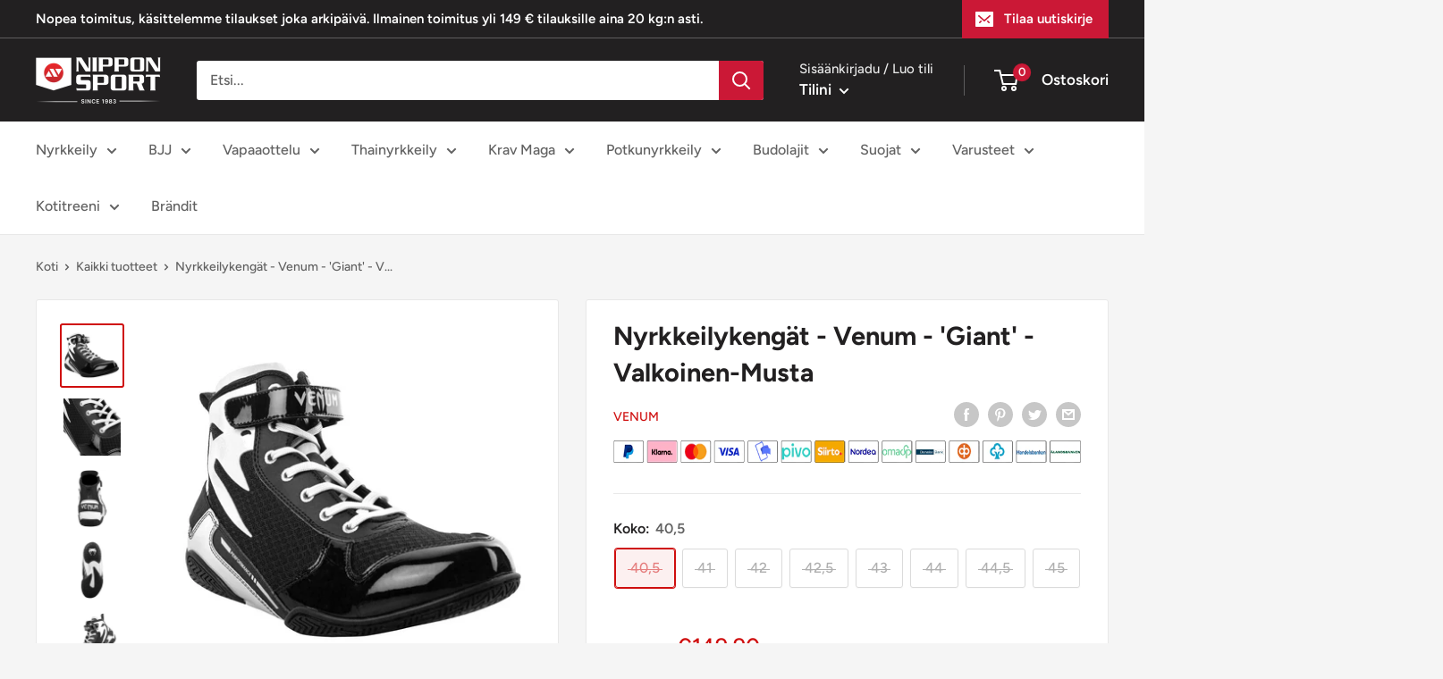

--- FILE ---
content_type: text/html; charset=utf-8
request_url: https://nipponsport.fi/products/nyrkkeilykengat-venum-giant-valkoinen-musta
body_size: 40136
content:
<!doctype html>

<html class="no-js" lang="fi">
  <head>
    <!-- Google Tag Manager -->
<script>(function(w,d,s,l,i){w[l]=w[l]||[];w[l].push({'gtm.start':
new Date().getTime(),event:'gtm.js'});var f=d.getElementsByTagName(s)[0],
j=d.createElement(s),dl=l!='dataLayer'?'&l='+l:'';j.async=true;j.src=
'https://www.googletagmanager.com/gtm.js?id='+i+dl;f.parentNode.insertBefore(j,f);
})(window,document,'script','dataLayer','
GTM-N3DXKXRP');</script>
<!-- End Google Tag Manager -->
  
    
    <meta charset="utf-8">
    <meta name="viewport" content="width=device-width, initial-scale=1.0, height=device-height, minimum-scale=1.0, maximum-scale=1.0">
    <meta name="theme-color" content="#cf0e0e"><title>Nyrkkeilykengät - Venum - Giant - Valkoinen-Musta
</title><meta name="description" content="Nyrkkeilykengät - Venum - Giant - Valkoinen/Musta. Katso laaja valikoima nyrkkeilykenkiä Nippon Sportista. Hyödynnä myös nopea ja edullinen toimitus."><link rel="canonical" href="https://nipponsport.fi/products/nyrkkeilykengat-venum-giant-valkoinen-musta"><link rel="shortcut icon" href="//nipponsport.fi/cdn/shop/files/nippon_favicon_96x96.png?v=1660640473" type="image/png"><link rel="preload" as="style" href="//nipponsport.fi/cdn/shop/t/24/assets/theme.css?v=148000225493056842961733338777">
    <link rel="preload" as="style" href="//nipponsport.fi/cdn/shop/t/24/assets/custom.css?v=101824107208684933781733344966">
    <link rel="preload" as="script" href="//nipponsport.fi/cdn/shop/t/24/assets/theme.js?v=40637285626099543981733344981">
    <link rel="preload" as="script" href="//nipponsport.fi/cdn/shop/t/24/assets/custom.js?v=11889173135347443071733338777">
    <link rel="preconnect" href="https://cdn.shopify.com">
    <link rel="preconnect" href="https://fonts.shopifycdn.com">
    <link rel="dns-prefetch" href="https://productreviews.shopifycdn.com">
    <link rel="dns-prefetch" href="https://ajax.googleapis.com">
    <link rel="dns-prefetch" href="https://maps.googleapis.com">
    <link rel="dns-prefetch" href="https://maps.gstatic.com">

    



















<meta property="og:type" content="product">
  <meta property="og:title" content="Nyrkkeilykengät - Venum - &#39;Giant&#39; - Valkoinen-Musta"><meta property="og:image" content="http://nipponsport.fi/cdn/shop/products/venum-03910-108.png?v=1652560887">
    <meta property="og:image:secure_url" content="https://nipponsport.fi/cdn/shop/products/venum-03910-108.png?v=1652560887">
    <meta property="og:image:width" content="1200">
    <meta property="og:image:height" content="1200"><meta property="product:price:amount" content="149,90">
  <meta property="product:price:currency" content="EUR"><meta property="og:description" content="Nyrkkeilykengät - Venum - Giant - Valkoinen/Musta. Katso laaja valikoima nyrkkeilykenkiä Nippon Sportista. Hyödynnä myös nopea ja edullinen toimitus."><meta property="og:url" content="https://nipponsport.fi/products/nyrkkeilykengat-venum-giant-valkoinen-musta">
<meta property="og:site_name" content="nipponsportfi"><meta name="twitter:card" content="summary"><meta name="twitter:title" content="Nyrkkeilykengät - Venum - &#39;Giant&#39; - Valkoinen-Musta">
  <meta name="twitter:description" content=" Laadukas pohjallinen estää liukumiselta.
 Todella istuvat jalkaan.
 Ensimmäinen Venumin ammattitason nyrkkeilykenkä.

Pitoa, kestävyyttä, tukea ja vakautta!



Nyrkkeilykengät - Venum - &#39;Giant&#39; - Valkoinen/Musta
">
  <meta name="twitter:image" content="https://nipponsport.fi/cdn/shop/products/venum-03910-108_600x600_crop_center.png?v=1652560887">
    <link rel="preload" href="//nipponsport.fi/cdn/fonts/figtree/figtree_n7.2fd9bfe01586148e644724096c9d75e8c7a90e55.woff2" as="font" type="font/woff2" crossorigin><link rel="preload" href="//nipponsport.fi/cdn/fonts/figtree/figtree_n5.3b6b7df38aa5986536945796e1f947445832047c.woff2" as="font" type="font/woff2" crossorigin><style>
  @font-face {
  font-family: Figtree;
  font-weight: 700;
  font-style: normal;
  font-display: swap;
  src: url("//nipponsport.fi/cdn/fonts/figtree/figtree_n7.2fd9bfe01586148e644724096c9d75e8c7a90e55.woff2") format("woff2"),
       url("//nipponsport.fi/cdn/fonts/figtree/figtree_n7.ea05de92d862f9594794ab281c4c3a67501ef5fc.woff") format("woff");
}

  @font-face {
  font-family: Figtree;
  font-weight: 500;
  font-style: normal;
  font-display: swap;
  src: url("//nipponsport.fi/cdn/fonts/figtree/figtree_n5.3b6b7df38aa5986536945796e1f947445832047c.woff2") format("woff2"),
       url("//nipponsport.fi/cdn/fonts/figtree/figtree_n5.f26bf6dcae278b0ed902605f6605fa3338e81dab.woff") format("woff");
}

@font-face {
  font-family: Figtree;
  font-weight: 600;
  font-style: normal;
  font-display: swap;
  src: url("//nipponsport.fi/cdn/fonts/figtree/figtree_n6.9d1ea52bb49a0a86cfd1b0383d00f83d3fcc14de.woff2") format("woff2"),
       url("//nipponsport.fi/cdn/fonts/figtree/figtree_n6.f0fcdea525a0e47b2ae4ab645832a8e8a96d31d3.woff") format("woff");
}

@font-face {
  font-family: Figtree;
  font-weight: 700;
  font-style: italic;
  font-display: swap;
  src: url("//nipponsport.fi/cdn/fonts/figtree/figtree_i7.06add7096a6f2ab742e09ec7e498115904eda1fe.woff2") format("woff2"),
       url("//nipponsport.fi/cdn/fonts/figtree/figtree_i7.ee584b5fcaccdbb5518c0228158941f8df81b101.woff") format("woff");
}


  @font-face {
  font-family: Figtree;
  font-weight: 700;
  font-style: normal;
  font-display: swap;
  src: url("//nipponsport.fi/cdn/fonts/figtree/figtree_n7.2fd9bfe01586148e644724096c9d75e8c7a90e55.woff2") format("woff2"),
       url("//nipponsport.fi/cdn/fonts/figtree/figtree_n7.ea05de92d862f9594794ab281c4c3a67501ef5fc.woff") format("woff");
}

  @font-face {
  font-family: Figtree;
  font-weight: 500;
  font-style: italic;
  font-display: swap;
  src: url("//nipponsport.fi/cdn/fonts/figtree/figtree_i5.969396f679a62854cf82dbf67acc5721e41351f0.woff2") format("woff2"),
       url("//nipponsport.fi/cdn/fonts/figtree/figtree_i5.93bc1cad6c73ca9815f9777c49176dfc9d2890dd.woff") format("woff");
}

  @font-face {
  font-family: Figtree;
  font-weight: 700;
  font-style: italic;
  font-display: swap;
  src: url("//nipponsport.fi/cdn/fonts/figtree/figtree_i7.06add7096a6f2ab742e09ec7e498115904eda1fe.woff2") format("woff2"),
       url("//nipponsport.fi/cdn/fonts/figtree/figtree_i7.ee584b5fcaccdbb5518c0228158941f8df81b101.woff") format("woff");
}


  :root {
    --default-text-font-size : 15px;
    --base-text-font-size    : 16px;
    --heading-font-family    : Figtree, sans-serif;
    --heading-font-weight    : 700;
    --heading-font-style     : normal;
    --text-font-family       : Figtree, sans-serif;
    --text-font-weight       : 500;
    --text-font-style        : normal;
    --text-font-bolder-weight: 600;
    --text-link-decoration   : underline;

    --text-color               : #616161;
    --text-color-rgb           : 97, 97, 97;
    --heading-color            : #222021;
    --border-color             : #e8e8e8;
    --border-color-rgb         : 232, 232, 232;
    --form-border-color        : #dbdbdb;
    --accent-color             : #cf0e0e;
    --accent-color-rgb         : 207, 14, 14;
    --link-color               : #cb1836;
    --link-color-hover         : #871024;
    --background               : #f5f5f5;
    --secondary-background     : #ffffff;
    --secondary-background-rgb : 255, 255, 255;
    --accent-background        : rgba(207, 14, 14, 0.08);

    --input-background: #ffffff;

    --error-color       : #cf0e0e;
    --error-background  : rgba(207, 14, 14, 0.07);
    --success-color     : #1c7b36;
    --success-background: rgba(28, 123, 54, 0.11);

    --primary-button-background      : #cb1836;
    --primary-button-background-rgb  : 203, 24, 54;
    --primary-button-text-color      : #ffffff;
    --secondary-button-background    : #222021;
    --secondary-button-background-rgb: 34, 32, 33;
    --secondary-button-text-color    : #ffffff;

    --header-background      : #222021;
    --header-text-color      : #ffffff;
    --header-light-text-color: #e8e8e8;
    --header-border-color    : rgba(232, 232, 232, 0.3);
    --header-accent-color    : #cb1836;

    --footer-background-color:    #222021;
    --footer-heading-text-color:  #ffffff;
    --footer-body-text-color:     #ffffff;
    --footer-body-text-color-rgb: 255, 255, 255;
    --footer-accent-color:        #cb1836;
    --footer-accent-color-rgb:    203, 24, 54;
    --footer-border:              none;
    
    --flickity-arrow-color: #b5b5b5;--product-on-sale-accent           : #cf0e0e;
    --product-on-sale-accent-rgb       : 207, 14, 14;
    --product-on-sale-color            : #ffffff;
    --product-in-stock-color           : #1c7b36;
    --product-low-stock-color          : #cf0e0e;
    --product-sold-out-color           : #8a9297;
    --product-custom-label-1-background: #3f6ab1;
    --product-custom-label-1-color     : #ffffff;
    --product-custom-label-2-background: #8a44ae;
    --product-custom-label-2-color     : #ffffff;
    --product-review-star-color        : #ffbd00;

    --mobile-container-gutter : 20px;
    --desktop-container-gutter: 40px;

    /* Shopify related variables */
    --payment-terms-background-color: #f5f5f5;
  }
</style>

<script>
  // IE11 does not have support for CSS variables, so we have to polyfill them
  if (!(((window || {}).CSS || {}).supports && window.CSS.supports('(--a: 0)'))) {
    const script = document.createElement('script');
    script.type = 'text/javascript';
    script.src = 'https://cdn.jsdelivr.net/npm/css-vars-ponyfill@2';
    script.onload = function() {
      cssVars({});
    };

    document.getElementsByTagName('head')[0].appendChild(script);
  }
</script>


    <script>window.performance && window.performance.mark && window.performance.mark('shopify.content_for_header.start');</script><meta id="shopify-digital-wallet" name="shopify-digital-wallet" content="/64482771194/digital_wallets/dialog">
<meta name="shopify-checkout-api-token" content="26248ad52328a76e6fd846627cf5aeed">
<meta id="in-context-paypal-metadata" data-shop-id="64482771194" data-venmo-supported="false" data-environment="production" data-locale="en_US" data-paypal-v4="true" data-currency="EUR">
<link rel="alternate" type="application/json+oembed" href="https://nipponsport.fi/products/nyrkkeilykengat-venum-giant-valkoinen-musta.oembed">
<script async="async" src="/checkouts/internal/preloads.js?locale=fi-FI"></script>
<script id="shopify-features" type="application/json">{"accessToken":"26248ad52328a76e6fd846627cf5aeed","betas":["rich-media-storefront-analytics"],"domain":"nipponsport.fi","predictiveSearch":true,"shopId":64482771194,"locale":"fi"}</script>
<script>var Shopify = Shopify || {};
Shopify.shop = "nipponsportfi.myshopify.com";
Shopify.locale = "fi";
Shopify.currency = {"active":"EUR","rate":"1.0"};
Shopify.country = "FI";
Shopify.theme = {"name":"ShopHelten - LIVE(Enhancify-dev)","id":176911581569,"schema_name":"Warehouse","schema_version":"2.7.1","theme_store_id":null,"role":"main"};
Shopify.theme.handle = "null";
Shopify.theme.style = {"id":null,"handle":null};
Shopify.cdnHost = "nipponsport.fi/cdn";
Shopify.routes = Shopify.routes || {};
Shopify.routes.root = "/";</script>
<script type="module">!function(o){(o.Shopify=o.Shopify||{}).modules=!0}(window);</script>
<script>!function(o){function n(){var o=[];function n(){o.push(Array.prototype.slice.apply(arguments))}return n.q=o,n}var t=o.Shopify=o.Shopify||{};t.loadFeatures=n(),t.autoloadFeatures=n()}(window);</script>
<script id="shop-js-analytics" type="application/json">{"pageType":"product"}</script>
<script defer="defer" async type="module" src="//nipponsport.fi/cdn/shopifycloud/shop-js/modules/v2/client.init-shop-cart-sync_BaVYBPKc.fi.esm.js"></script>
<script defer="defer" async type="module" src="//nipponsport.fi/cdn/shopifycloud/shop-js/modules/v2/chunk.common_CTbb0h5t.esm.js"></script>
<script defer="defer" async type="module" src="//nipponsport.fi/cdn/shopifycloud/shop-js/modules/v2/chunk.modal_DUS8DR4E.esm.js"></script>
<script type="module">
  await import("//nipponsport.fi/cdn/shopifycloud/shop-js/modules/v2/client.init-shop-cart-sync_BaVYBPKc.fi.esm.js");
await import("//nipponsport.fi/cdn/shopifycloud/shop-js/modules/v2/chunk.common_CTbb0h5t.esm.js");
await import("//nipponsport.fi/cdn/shopifycloud/shop-js/modules/v2/chunk.modal_DUS8DR4E.esm.js");

  window.Shopify.SignInWithShop?.initShopCartSync?.({"fedCMEnabled":true,"windoidEnabled":true});

</script>
<script>(function() {
  var isLoaded = false;
  function asyncLoad() {
    if (isLoaded) return;
    isLoaded = true;
    var urls = ["\/\/cdn.shopify.com\/proxy\/6b2309d02de02959d972ecb34d0e58c6bc38b4c4bc2dd8ad92886252ae262139\/nippon.activehosted.com\/js\/site-tracking.php?shop=nipponsportfi.myshopify.com\u0026sp-cache-control=cHVibGljLCBtYXgtYWdlPTkwMA","https:\/\/s.kk-resources.com\/leadtag.js?shop=nipponsportfi.myshopify.com","https:\/\/cloudsearch-1f874.kxcdn.com\/shopify.js?srp=\/a\/search\u0026shop=nipponsportfi.myshopify.com","https:\/\/s3.eu-west-1.amazonaws.com\/production-klarna-il-shopify-osm\/949b83e5e96dc5ae093ac4eb8d0fed59bc342b5c\/nipponsportfi.myshopify.com-1747045360903.js?shop=nipponsportfi.myshopify.com"];
    for (var i = 0; i < urls.length; i++) {
      var s = document.createElement('script');
      s.type = 'text/javascript';
      s.async = true;
      s.src = urls[i];
      var x = document.getElementsByTagName('script')[0];
      x.parentNode.insertBefore(s, x);
    }
  };
  if(window.attachEvent) {
    window.attachEvent('onload', asyncLoad);
  } else {
    window.addEventListener('load', asyncLoad, false);
  }
})();</script>
<script id="__st">var __st={"a":64482771194,"offset":7200,"reqid":"5cbab210-6cab-49a3-959b-18c764b49f1d-1769316697","pageurl":"nipponsport.fi\/products\/nyrkkeilykengat-venum-giant-valkoinen-musta","u":"6cd6bf6f9c44","p":"product","rtyp":"product","rid":7611196473594};</script>
<script>window.ShopifyPaypalV4VisibilityTracking = true;</script>
<script id="captcha-bootstrap">!function(){'use strict';const t='contact',e='account',n='new_comment',o=[[t,t],['blogs',n],['comments',n],[t,'customer']],c=[[e,'customer_login'],[e,'guest_login'],[e,'recover_customer_password'],[e,'create_customer']],r=t=>t.map((([t,e])=>`form[action*='/${t}']:not([data-nocaptcha='true']) input[name='form_type'][value='${e}']`)).join(','),a=t=>()=>t?[...document.querySelectorAll(t)].map((t=>t.form)):[];function s(){const t=[...o],e=r(t);return a(e)}const i='password',u='form_key',d=['recaptcha-v3-token','g-recaptcha-response','h-captcha-response',i],f=()=>{try{return window.sessionStorage}catch{return}},m='__shopify_v',_=t=>t.elements[u];function p(t,e,n=!1){try{const o=window.sessionStorage,c=JSON.parse(o.getItem(e)),{data:r}=function(t){const{data:e,action:n}=t;return t[m]||n?{data:e,action:n}:{data:t,action:n}}(c);for(const[e,n]of Object.entries(r))t.elements[e]&&(t.elements[e].value=n);n&&o.removeItem(e)}catch(o){console.error('form repopulation failed',{error:o})}}const l='form_type',E='cptcha';function T(t){t.dataset[E]=!0}const w=window,h=w.document,L='Shopify',v='ce_forms',y='captcha';let A=!1;((t,e)=>{const n=(g='f06e6c50-85a8-45c8-87d0-21a2b65856fe',I='https://cdn.shopify.com/shopifycloud/storefront-forms-hcaptcha/ce_storefront_forms_captcha_hcaptcha.v1.5.2.iife.js',D={infoText:'hCaptchan suojaama',privacyText:'Tietosuoja',termsText:'Ehdot'},(t,e,n)=>{const o=w[L][v],c=o.bindForm;if(c)return c(t,g,e,D).then(n);var r;o.q.push([[t,g,e,D],n]),r=I,A||(h.body.append(Object.assign(h.createElement('script'),{id:'captcha-provider',async:!0,src:r})),A=!0)});var g,I,D;w[L]=w[L]||{},w[L][v]=w[L][v]||{},w[L][v].q=[],w[L][y]=w[L][y]||{},w[L][y].protect=function(t,e){n(t,void 0,e),T(t)},Object.freeze(w[L][y]),function(t,e,n,w,h,L){const[v,y,A,g]=function(t,e,n){const i=e?o:[],u=t?c:[],d=[...i,...u],f=r(d),m=r(i),_=r(d.filter((([t,e])=>n.includes(e))));return[a(f),a(m),a(_),s()]}(w,h,L),I=t=>{const e=t.target;return e instanceof HTMLFormElement?e:e&&e.form},D=t=>v().includes(t);t.addEventListener('submit',(t=>{const e=I(t);if(!e)return;const n=D(e)&&!e.dataset.hcaptchaBound&&!e.dataset.recaptchaBound,o=_(e),c=g().includes(e)&&(!o||!o.value);(n||c)&&t.preventDefault(),c&&!n&&(function(t){try{if(!f())return;!function(t){const e=f();if(!e)return;const n=_(t);if(!n)return;const o=n.value;o&&e.removeItem(o)}(t);const e=Array.from(Array(32),(()=>Math.random().toString(36)[2])).join('');!function(t,e){_(t)||t.append(Object.assign(document.createElement('input'),{type:'hidden',name:u})),t.elements[u].value=e}(t,e),function(t,e){const n=f();if(!n)return;const o=[...t.querySelectorAll(`input[type='${i}']`)].map((({name:t})=>t)),c=[...d,...o],r={};for(const[a,s]of new FormData(t).entries())c.includes(a)||(r[a]=s);n.setItem(e,JSON.stringify({[m]:1,action:t.action,data:r}))}(t,e)}catch(e){console.error('failed to persist form',e)}}(e),e.submit())}));const S=(t,e)=>{t&&!t.dataset[E]&&(n(t,e.some((e=>e===t))),T(t))};for(const o of['focusin','change'])t.addEventListener(o,(t=>{const e=I(t);D(e)&&S(e,y())}));const B=e.get('form_key'),M=e.get(l),P=B&&M;t.addEventListener('DOMContentLoaded',(()=>{const t=y();if(P)for(const e of t)e.elements[l].value===M&&p(e,B);[...new Set([...A(),...v().filter((t=>'true'===t.dataset.shopifyCaptcha))])].forEach((e=>S(e,t)))}))}(h,new URLSearchParams(w.location.search),n,t,e,['guest_login'])})(!0,!0)}();</script>
<script integrity="sha256-4kQ18oKyAcykRKYeNunJcIwy7WH5gtpwJnB7kiuLZ1E=" data-source-attribution="shopify.loadfeatures" defer="defer" src="//nipponsport.fi/cdn/shopifycloud/storefront/assets/storefront/load_feature-a0a9edcb.js" crossorigin="anonymous"></script>
<script data-source-attribution="shopify.dynamic_checkout.dynamic.init">var Shopify=Shopify||{};Shopify.PaymentButton=Shopify.PaymentButton||{isStorefrontPortableWallets:!0,init:function(){window.Shopify.PaymentButton.init=function(){};var t=document.createElement("script");t.src="https://nipponsport.fi/cdn/shopifycloud/portable-wallets/latest/portable-wallets.fi.js",t.type="module",document.head.appendChild(t)}};
</script>
<script data-source-attribution="shopify.dynamic_checkout.buyer_consent">
  function portableWalletsHideBuyerConsent(e){var t=document.getElementById("shopify-buyer-consent"),n=document.getElementById("shopify-subscription-policy-button");t&&n&&(t.classList.add("hidden"),t.setAttribute("aria-hidden","true"),n.removeEventListener("click",e))}function portableWalletsShowBuyerConsent(e){var t=document.getElementById("shopify-buyer-consent"),n=document.getElementById("shopify-subscription-policy-button");t&&n&&(t.classList.remove("hidden"),t.removeAttribute("aria-hidden"),n.addEventListener("click",e))}window.Shopify?.PaymentButton&&(window.Shopify.PaymentButton.hideBuyerConsent=portableWalletsHideBuyerConsent,window.Shopify.PaymentButton.showBuyerConsent=portableWalletsShowBuyerConsent);
</script>
<script>
  function portableWalletsCleanup(e){e&&e.src&&console.error("Failed to load portable wallets script "+e.src);var t=document.querySelectorAll("shopify-accelerated-checkout .shopify-payment-button__skeleton, shopify-accelerated-checkout-cart .wallet-cart-button__skeleton"),e=document.getElementById("shopify-buyer-consent");for(let e=0;e<t.length;e++)t[e].remove();e&&e.remove()}function portableWalletsNotLoadedAsModule(e){e instanceof ErrorEvent&&"string"==typeof e.message&&e.message.includes("import.meta")&&"string"==typeof e.filename&&e.filename.includes("portable-wallets")&&(window.removeEventListener("error",portableWalletsNotLoadedAsModule),window.Shopify.PaymentButton.failedToLoad=e,"loading"===document.readyState?document.addEventListener("DOMContentLoaded",window.Shopify.PaymentButton.init):window.Shopify.PaymentButton.init())}window.addEventListener("error",portableWalletsNotLoadedAsModule);
</script>

<script type="module" src="https://nipponsport.fi/cdn/shopifycloud/portable-wallets/latest/portable-wallets.fi.js" onError="portableWalletsCleanup(this)" crossorigin="anonymous"></script>
<script nomodule>
  document.addEventListener("DOMContentLoaded", portableWalletsCleanup);
</script>

<link id="shopify-accelerated-checkout-styles" rel="stylesheet" media="screen" href="https://nipponsport.fi/cdn/shopifycloud/portable-wallets/latest/accelerated-checkout-backwards-compat.css" crossorigin="anonymous">
<style id="shopify-accelerated-checkout-cart">
        #shopify-buyer-consent {
  margin-top: 1em;
  display: inline-block;
  width: 100%;
}

#shopify-buyer-consent.hidden {
  display: none;
}

#shopify-subscription-policy-button {
  background: none;
  border: none;
  padding: 0;
  text-decoration: underline;
  font-size: inherit;
  cursor: pointer;
}

#shopify-subscription-policy-button::before {
  box-shadow: none;
}

      </style>

<script>window.performance && window.performance.mark && window.performance.mark('shopify.content_for_header.end');</script>

    <link rel="stylesheet" href="//nipponsport.fi/cdn/shop/t/24/assets/theme.css?v=148000225493056842961733338777">
    <link rel="stylesheet" href="//nipponsport.fi/cdn/shop/t/24/assets/custom.css?v=101824107208684933781733344966">

    




















  <script type="application/ld+json">
  {
    "@context": "http://schema.org",
    "@type": "Product",
    "offers": [



















        {
          "@type": "Offer",
          "name": "40,5",
          "availability":"https://schema.org/OutOfStock",
          "price": 149.9,
          "priceCurrency": "EUR",
          "priceValidUntil": "2026-02-04","sku": "VENUM-03910-108-40,5","url": "/products/nyrkkeilykengat-venum-giant-valkoinen-musta?variant=42758518604026"
        },




















        {
          "@type": "Offer",
          "name": "41",
          "availability":"https://schema.org/OutOfStock",
          "price": 149.9,
          "priceCurrency": "EUR",
          "priceValidUntil": "2026-02-04","sku": "VENUM-03910-108-41","url": "/products/nyrkkeilykengat-venum-giant-valkoinen-musta?variant=42758518636794"
        },




















        {
          "@type": "Offer",
          "name": "42",
          "availability":"https://schema.org/OutOfStock",
          "price": 149.9,
          "priceCurrency": "EUR",
          "priceValidUntil": "2026-02-04","sku": "VENUM-03910-108-42","url": "/products/nyrkkeilykengat-venum-giant-valkoinen-musta?variant=42758518669562"
        },




















        {
          "@type": "Offer",
          "name": "42,5",
          "availability":"https://schema.org/OutOfStock",
          "price": 149.9,
          "priceCurrency": "EUR",
          "priceValidUntil": "2026-02-04","sku": "VENUM-03910-108-42,5","url": "/products/nyrkkeilykengat-venum-giant-valkoinen-musta?variant=42758518702330"
        },




















        {
          "@type": "Offer",
          "name": "43",
          "availability":"https://schema.org/OutOfStock",
          "price": 149.9,
          "priceCurrency": "EUR",
          "priceValidUntil": "2026-02-04","sku": "VENUM-03910-108-43","url": "/products/nyrkkeilykengat-venum-giant-valkoinen-musta?variant=42758518735098"
        },




















        {
          "@type": "Offer",
          "name": "44",
          "availability":"https://schema.org/OutOfStock",
          "price": 149.9,
          "priceCurrency": "EUR",
          "priceValidUntil": "2026-02-04","sku": "VENUM-03910-108-44","url": "/products/nyrkkeilykengat-venum-giant-valkoinen-musta?variant=42758518767866"
        },




















        {
          "@type": "Offer",
          "name": "44,5",
          "availability":"https://schema.org/OutOfStock",
          "price": 149.9,
          "priceCurrency": "EUR",
          "priceValidUntil": "2026-02-04","sku": "VENUM-03910-108-44,5","url": "/products/nyrkkeilykengat-venum-giant-valkoinen-musta?variant=42758518800634"
        },




















        {
          "@type": "Offer",
          "name": "45",
          "availability":"https://schema.org/OutOfStock",
          "price": 149.9,
          "priceCurrency": "EUR",
          "priceValidUntil": "2026-02-04","sku": "VENUM-03910-108-45","url": "/products/nyrkkeilykengat-venum-giant-valkoinen-musta?variant=42758518833402"
        }
],
      "gtin13": "3611441579467",
      "productId": "3611441579467",
    "brand": {
      "name": "Venum"
    },
    "name": "Nyrkkeilykengät - Venum - 'Giant' - Valkoinen-Musta",
    "description": " Laadukas pohjallinen estää liukumiselta.\n Todella istuvat jalkaan.\n Ensimmäinen Venumin ammattitason nyrkkeilykenkä.\n\nPitoa, kestävyyttä, tukea ja vakautta!\n\n\n\nNyrkkeilykengät - Venum - 'Giant' - Valkoinen\/Musta\n",
    "category": "Martial arts shoes",
    "url": "/products/nyrkkeilykengat-venum-giant-valkoinen-musta",
    "sku": "VENUM-03910-108-40,5",
    "image": {
      "@type": "ImageObject",
      "url": "https://nipponsport.fi/cdn/shop/products/venum-03910-108_1024x.png?v=1652560887",
      "image": "https://nipponsport.fi/cdn/shop/products/venum-03910-108_1024x.png?v=1652560887",
      "name": "Nyrkkeilykengät - Venum - 'Giant' - Valkoinen-Musta",
      "width": "1024",
      "height": "1024"
    }
  }
  </script>



  <script type="application/ld+json">
  {
    "@context": "http://schema.org",
    "@type": "BreadcrumbList",
  "itemListElement": [{
      "@type": "ListItem",
      "position": 1,
      "name": "Koti",
      "item": "https://nipponsport.fi"
    },{
          "@type": "ListItem",
          "position": 2,
          "name": "Nyrkkeilykengät - Venum - 'Giant' - Valkoinen-Musta",
          "item": "https://nipponsport.fi/products/nyrkkeilykengat-venum-giant-valkoinen-musta"
        }]
  }
  </script>



    <script>
      // This allows to expose several variables to the global scope, to be used in scripts
      window.theme = {
        pageType: "product",
        cartCount: 0,
        moneyFormat: "€{{amount_with_comma_separator}}",
        moneyWithCurrencyFormat: "€{{amount_with_comma_separator}} EUR",
        currencyCodeEnabled: false,
        showDiscount: true,
        discountMode: "percentage",
        searchMode: "product,article",
        searchUnavailableProducts: "last",
        cartType: "drawer"
      };

      window.routes = {
        rootUrl: "\/",
        rootUrlWithoutSlash: '',
        cartUrl: "\/cart",
        cartAddUrl: "\/cart\/add",
        cartChangeUrl: "\/cart\/change",
        searchUrl: "\/search",
        productRecommendationsUrl: "\/recommendations\/products"
      };

      window.languages = {
        productRegularPrice: "Ovh.",
        productSalePrice: "Ale",
        collectionOnSaleLabel: "Säästä {{savings}}",
        productFormUnavailable: "EI saatavilla",
        productFormAddToCart: "Lisää ostoskoriin",
        productFormSoldOut: "Loppuunmyyty",
        productAdded: "Tuote on lisätty ostoskoriin.",
        productAddedShort: "Lisätty!",
        shippingEstimatorNoResults: "Valitettavasti ei toimitustapoja osoitteeseen.",
        shippingEstimatorOneResult: "Valitettavasti ei toimitustapoja osoitteeseen.",
        shippingEstimatorMultipleResults: "Toimitusvaihtoehtoa osoitteeseesi",
        shippingEstimatorErrors: "Error",
        searchInputPlaceholder: "Etsi...",
        searchClear: "Tyhjennä",
        searchSubmit: "Etsi",
        searchProducts: "Tuotteet",
        searchCategories: "Luokat",
        searchVendors: "Brändejä",
        searchNoResults: "Ei tuloksia",
        searchViewResultsCount: "Näytä kaikki $product_count tulosta",
        searchPriceFrom: "Alkaen $price_min",
        searchGeneralProductsWithTerms: "Tuotteet \u0026quot;$terms\u0026quot;",
        searchGeneralResultsCount: "$count tulosta",
        searchGeneralShowingCount:"Näyttää $offset - $page_size \/ $count tuloksista",
        searchGeneralPageSize:"$page_size per sivu",
        searchGeneralPaginationGoToPage:"Siirry sivulle $page",
        searchGeneralPaginationPreviousPage:"Edellinen",
        searchGeneralPaginationNextPage:"Seuraava",
        searchGeneralPaginationPageCount: "Sivu $current_page \/ $pages sivusta",
        searchGeneralNoResultsWithTerms: "Ei halutuloksia \u0026quot;$terms\u0026quot;"
      };

      window.lazySizesConfig = {
        loadHidden: false,
        hFac: 0.8,
        expFactor: 3,
        customMedia: {
          '--phone': '(max-width: 640px)',
          '--tablet': '(min-width: 641px) and (max-width: 1023px)',
          '--lap': '(min-width: 1024px)'
        }
      };

      document.documentElement.className = document.documentElement.className.replace('no-js', 'js');

      //List of collection handles
      window.collections = ["1","11","13","14","15","16","17","22","23","5","6","adidas","adidas-bjj","adidas-judo","adidas-karate","agglorex","aiba-nyrkkeilyvarusteet","aido","aikido","alasuojat","alasuojat-karateen","aloittelijat","armbagsstod","aseet-harjoitteluun","aselaukut","ashihara-karate-finland","be-lenka","bear-komplex","benskydd","bestsellers-3","bjj-alkeet","bjj-alkeet-2","ibjjf-hyvaksytyt-no-gi-varusteet","bjj-korvasuojat","bjj-naisten-valikoima","bjj-puvut","bjj-rashguardit","bjj-shortsit","bjj-tatamit-ja-matot","bjj-trikoot-ja-kompressioshortsit","bjj-vyot","blogi","boksering","box-jump-korokkeet","brain-pad-1","brasilialainen-jujutsu-bjj","brasilialaisen-jujutsun-sm-kilpailut-2025","budo-nord","budokengat","lajit","campaign","cliff-keen","combat-athletics","combat-athletics-1","crossfit","crossfit-tarvikkeet","custom-clothing","daedo-1","daedo","daedo-marvel-valikoima","damir-hadzo","danrho-1","deado-tk-strike","deado-pss-electronic-equipment-gen3","det-frie-kompagni","dobok","dummies-1","dummies","elite-srs","everlast","extra","extra-1","fairtex-1","fairtex-benbeskytter","fairtex-mma-handsker","fairtex-shorts","feelmax","fight-team","fitness","fma-aseet","fma-tarvikkeet","foamroller","freet","fruit-of-the-loom","geelipohjalliset","green-hill-1","gripmaster-1","gripmaster","grips","grips-athletics-1","ground-game","groundies®","gym-ball-jumppapallot","gym-rings","hammassuojat","handskar","harjoittelu-kehonpainolla","harjoitteluaseet","harjoitteluaseet-jujutsuun","hayabusa","hayabusa-1","hayashi-1","hayashi","hiekkasakit-taytettavat-sakit","hiirikasi","hjalmar","honbu","housut","hyppynarut","hyppaajan-polvi","hameenlinnan-karateseura","ibjjf-hyvaksytyt-shortsit","imatran-kusanku","jalka-ja-saarisuojat","jalka-ja-saarisuojat-karateen","jalkasuojat","jalkasuojat-karateen","jiu-jitsu","jka-danmark","joogahihnat-ja-palikat","joogalaukut","joogamatot","ju-sports","judo","judomatot","tatamit-ja-matot","judopuvut","judotekstiilit","judovyot","jujutsu","jujutsuhanskat","jujutsupuvut","jujutsusuojat","jujutsuvyot","juomapullot","kahvakuulat","kaikki-paljasjalkakengat","kamppailulajit","vyot","kampvastar","kantapaa","karate","karatehanskat","karatepuvut","karatesuojat","karatevyot","katapuvut","kehonhuolto","kehan-reunalle","kengat","kenki-karateen","kiinnitystelineet","kinesioteipit","kinesioteippi-ja-nilkkavammat","kinesioteippi-ja-polvivammat","kinesiotejp","kingz","kirjat-1","kisapuvut-ijf-hyvaksytyt-puvut","knastod","korvasuojat","korvasuojat-painiin","kotitreeni","kotona-harjoitteluun","krav-maga","krav-maga-alasuojat","krav-maga-hammassuojat","krav-maga-hanskat","krav-maga-harjoitusaseet","krav-maga-housut","krav-maga-kengat","krav-maga-kyparat","krav-maga-kasivarsisuojat","krav-maga-potkutyynyt","krav-maga-shortsit","krav-maga-saari-ja-jalkasuojat","kumitepuvut","kung-fu","kung-fu-harjoitteluaseet","kung-fu-kengat","kung-fu-puvut","kung-fu-tarvikkeet","kuntoilutarvikkeet","kuntolaitteet","kuntonyrkkeilyhanskat","kuntopallot","kuntopyorat","kuumapussit","kwon-1","kwon-2","kyl-varmebehandling","kylbehandling","kylma-ja-kuumapussit","kylmapussit","kyparat","kyparat-poskipaasuojilla","kyynarpaa","kasipainot","kasisiteet","kasivarsisuojat","koydet","laastarit","lahjakortit","lasten-nyrkkeilyhanskat","lasten-paljasjalkakengat","leuanvetotangot-pull-up-bar","levypainot","levypainot-1","levytangot","levytangot-1","lo-bloo","loukkaantumisten-hoito","matsuru","miesten-paljasjalkakengat","mma-vapaaottelu","mma-alasuojat","mma-hammassuojat","mma-hanskat","mma-rashguardit","mma-shortsit","mma-saari-ja-jalkasuojat","mma-tarvikkeet","moka-1","moka","muay-thai-thainyrkkeily","muay-thai-alasuojat","muay-thai-hammassuojat","muay-thai-kyparat","muay-thai-kasisiteet","muay-thai-nyrkkeilyhanskat","muay-thai-shortsit","muay-thai-saari-ja-jalkasuojat","muay-thai-tarvikkeet","mueller-1","mueller","murskalaudat-makiwarat-ja-potkumaalit","muskelvarmer","muut","myymala","maerker","naisten-itsepuolustus","naisten-paljasjalkakengat","niclas-larsen","nicolas-dalby-1","nike-1","nilkka","ninjutsu-bujinkan","nippon-merchandise","nippon-sport-2","nippon-sport","nippon-sport-boxing-bags","nippon-sport-nyrkkeilysakit","nippon-sport-tatamimatot","nippon-sport-treeneissa","nippon-sport-treeniaseet","nippon-x-maga","nuetso-do-jka-karate-holbaek","nunchaku","nyrkkeily","nyrkkeilyhanskat","potkunyrkkeily-hanskat","nyrkkeilykehat","nyrkkeilykengat","nyrkkeilykyparat","nyrkkeilypallot-ja-tyynyt","nyrkkeilysakit","nyrkkeilytarvikkeet","ophaeng","ottelukyparat-kyparat-ilman-poskisuojia","outlet","paffen-sport","paidat-ja-hupparit","paini","painiasut","painikengat","painoliivit","painonnostohanskat-1","painonnostokengat","painonnostokengat-1","pakettitarjoukset","pakkelosninger","palapelitatamit","paljasjalkakengat","phantom","philipino-martial-arts-fma","pistehanskat-nyrkkeilyyn","pistehanskat-ja-tyynyt","pletpuder","plus","pohjalliset","polvi","potkunyrkkeily-kickboxing","potkunyrkkeily-alasuojat","potkunyrkkeily-hammassuojat","potkunyrkkeily-jalkasuojat","potkunyrkkeily-kyparat","potkunyrkkeily-shortsit","potkunyrkkeily-saarisuojat","potkunyrkkeily-tarvikkeet","potkunyrkkeily-vaatteet","potkutyynyt","powerblock","pre-cut-teipit","puvut","puvut-aloittelijoille-ja-treenipuvut","paahine","quick-order","ranked","rashguardit","rdx","reebok-1","remmit","rintasuojat","rtkd","salit-kuntoon","med-fyld","uden-fyld","sarah-mahfoud","seisovat-sakit","selka","seuraverkkarit","shock-doctor","shorts","shortsit","sisu","sjippetov-1","slammer-balls","son-tkd","sormitreeni","speedball-paarynapallot","sponsor-logoer","steppilaudat","sukat-ja-varvassukat","suojaus","suunto-urheilukellot","sykemittauspaketti","sakkihanskat","t-paidat","taekwondo","taekwondo-alasuojat","taekwondo-dobok-puvut","taekwondo-hammassuojat","taekwondo-hanskat","taekwondo-kengat","taekwondo-kyparat","taekwondo-kasivarsisuojat","taekwondo-rintapanssarit","taekwondo-suojat","taekwondo-saari-ja-jalkasuojat","taekwondo-tarvikkeet","taekwondo-vihti","taekwondo-vyot","taiji-taijiquan","taiji-harjoitteluaseet","taiji-puvut","tapout-1","tarvikkeet","tarvikkeet-1","tarvikkeet-jujutsuun","tarvikkeet-karateen","tatami-fightwear","tatami-fightwear-mma-shortsit","tatami-fightwear-rash-guards","tatami-fightwear-spats","tatami-fighwear-bjj-puvut","tavikkeet-judoon","teakwondo","tekstiilit-karateen","tekstiilit-nyrkkeilyyn-1","telineet-painoille","tenniskyynerpaa","tervetuloa-kamppailulaji","tervetuloa-kunto","tervetuloa-vamma","thaipadit","tilbehor-1","tokaido","tokaido-gier","top-king-1","top-ten","treenikuminauhat","treenimatot","treenipenkit-ja-valineet","treenivaatteet","treenivyot","tunturi","tunturi-foamroller","tunturi-kahvakuulat","tunturi-kasipainot","tunturi-painoliivit","tunturi-treenimatot","ufc-1","urheilu-ja-kinesioteippi-olkapaille","urheilukassit","urheiluliivit","urheiluteipit","urheilutuet","vaatteet","valmiiksi-taytetyt-sakit","varusteet","varusteet-sykemittaukseen","venum","venum-bjj-puvut-1","venum-hammassuojat","venum-jalka-ja-saarisuojat","venum-mma-hanskat","venum-nyrkkeilyhanskat","venum-tekstiilit","venum-x-ufc","ving-tsun","voimaharjoittelu","voimapyorat-ab-wheel","varmebehandling","wkf","xero-shoes","xmas","xmas-1","yoga","youssef-assouik","youssef-assouik-1"];
    </script><script src="//nipponsport.fi/cdn/shop/t/24/assets/theme.js?v=40637285626099543981733344981" defer></script>
    <script src="//nipponsport.fi/cdn/shop/t/24/assets/custom.js?v=11889173135347443071733338777" defer></script><script>
        (function () {
          window.onpageshow = function() {
            // We force re-freshing the cart content onpageshow, as most browsers will serve a cache copy when hitting the
            // back button, which cause staled data
            document.documentElement.dispatchEvent(new CustomEvent('cart:refresh', {
              bubbles: true,
              detail: {scrollToTop: false}
            }));
          };
        })();
      </script><!-- BEGIN app block: shopify://apps/simprosys-google-shopping-feed/blocks/core_settings_block/1f0b859e-9fa6-4007-97e8-4513aff5ff3b --><!-- BEGIN: GSF App Core Tags & Scripts by Simprosys Google Shopping Feed -->









<!-- END: GSF App Core Tags & Scripts by Simprosys Google Shopping Feed -->
<!-- END app block --><!-- BEGIN app block: shopify://apps/klaviyo-email-marketing-sms/blocks/klaviyo-onsite-embed/2632fe16-c075-4321-a88b-50b567f42507 -->












  <script async src="https://static.klaviyo.com/onsite/js/W59fE5/klaviyo.js?company_id=W59fE5"></script>
  <script>!function(){if(!window.klaviyo){window._klOnsite=window._klOnsite||[];try{window.klaviyo=new Proxy({},{get:function(n,i){return"push"===i?function(){var n;(n=window._klOnsite).push.apply(n,arguments)}:function(){for(var n=arguments.length,o=new Array(n),w=0;w<n;w++)o[w]=arguments[w];var t="function"==typeof o[o.length-1]?o.pop():void 0,e=new Promise((function(n){window._klOnsite.push([i].concat(o,[function(i){t&&t(i),n(i)}]))}));return e}}})}catch(n){window.klaviyo=window.klaviyo||[],window.klaviyo.push=function(){var n;(n=window._klOnsite).push.apply(n,arguments)}}}}();</script>

  
    <script id="viewed_product">
      if (item == null) {
        var _learnq = _learnq || [];

        var MetafieldReviews = null
        var MetafieldYotpoRating = null
        var MetafieldYotpoCount = null
        var MetafieldLooxRating = null
        var MetafieldLooxCount = null
        var okendoProduct = null
        var okendoProductReviewCount = null
        var okendoProductReviewAverageValue = null
        try {
          // The following fields are used for Customer Hub recently viewed in order to add reviews.
          // This information is not part of __kla_viewed. Instead, it is part of __kla_viewed_reviewed_items
          MetafieldReviews = {};
          MetafieldYotpoRating = null
          MetafieldYotpoCount = null
          MetafieldLooxRating = null
          MetafieldLooxCount = null

          okendoProduct = null
          // If the okendo metafield is not legacy, it will error, which then requires the new json formatted data
          if (okendoProduct && 'error' in okendoProduct) {
            okendoProduct = null
          }
          okendoProductReviewCount = okendoProduct ? okendoProduct.reviewCount : null
          okendoProductReviewAverageValue = okendoProduct ? okendoProduct.reviewAverageValue : null
        } catch (error) {
          console.error('Error in Klaviyo onsite reviews tracking:', error);
        }

        var item = {
          Name: "Nyrkkeilykengät - Venum - 'Giant' - Valkoinen-Musta",
          ProductID: 7611196473594,
          Categories: ["Quick Order","Vaatteet","xmas"],
          ImageURL: "https://nipponsport.fi/cdn/shop/products/venum-03910-108_grande.png?v=1652560887",
          URL: "https://nipponsport.fi/products/nyrkkeilykengat-venum-giant-valkoinen-musta",
          Brand: "Venum",
          Price: "€149,90",
          Value: "149,90",
          CompareAtPrice: "€0,00"
        };
        _learnq.push(['track', 'Viewed Product', item]);
        _learnq.push(['trackViewedItem', {
          Title: item.Name,
          ItemId: item.ProductID,
          Categories: item.Categories,
          ImageUrl: item.ImageURL,
          Url: item.URL,
          Metadata: {
            Brand: item.Brand,
            Price: item.Price,
            Value: item.Value,
            CompareAtPrice: item.CompareAtPrice
          },
          metafields:{
            reviews: MetafieldReviews,
            yotpo:{
              rating: MetafieldYotpoRating,
              count: MetafieldYotpoCount,
            },
            loox:{
              rating: MetafieldLooxRating,
              count: MetafieldLooxCount,
            },
            okendo: {
              rating: okendoProductReviewAverageValue,
              count: okendoProductReviewCount,
            }
          }
        }]);
      }
    </script>
  




  <script>
    window.klaviyoReviewsProductDesignMode = false
  </script>







<!-- END app block --><!-- BEGIN app block: shopify://apps/hreflang-manager/blocks/gwa-hreflang/35dc0b05-d599-4c8e-8584-8cd17768854a --><!-- BEGIN app snippet: gwa-hreflang-product --><link rel="alternate" hreflang="fi-FI" href="https://nipponsport.fi/products/nyrkkeilykengat-venum-giant-valkoinen-musta"><!-- END app snippet --><!-- END app block --><script src="https://cdn.shopify.com/extensions/6da6ffdd-cf2b-4a18-80e5-578ff81399ca/klarna-on-site-messaging-33/assets/index.js" type="text/javascript" defer="defer"></script>
<link href="https://monorail-edge.shopifysvc.com" rel="dns-prefetch">
<script>(function(){if ("sendBeacon" in navigator && "performance" in window) {try {var session_token_from_headers = performance.getEntriesByType('navigation')[0].serverTiming.find(x => x.name == '_s').description;} catch {var session_token_from_headers = undefined;}var session_cookie_matches = document.cookie.match(/_shopify_s=([^;]*)/);var session_token_from_cookie = session_cookie_matches && session_cookie_matches.length === 2 ? session_cookie_matches[1] : "";var session_token = session_token_from_headers || session_token_from_cookie || "";function handle_abandonment_event(e) {var entries = performance.getEntries().filter(function(entry) {return /monorail-edge.shopifysvc.com/.test(entry.name);});if (!window.abandonment_tracked && entries.length === 0) {window.abandonment_tracked = true;var currentMs = Date.now();var navigation_start = performance.timing.navigationStart;var payload = {shop_id: 64482771194,url: window.location.href,navigation_start,duration: currentMs - navigation_start,session_token,page_type: "product"};window.navigator.sendBeacon("https://monorail-edge.shopifysvc.com/v1/produce", JSON.stringify({schema_id: "online_store_buyer_site_abandonment/1.1",payload: payload,metadata: {event_created_at_ms: currentMs,event_sent_at_ms: currentMs}}));}}window.addEventListener('pagehide', handle_abandonment_event);}}());</script>
<script id="web-pixels-manager-setup">(function e(e,d,r,n,o){if(void 0===o&&(o={}),!Boolean(null===(a=null===(i=window.Shopify)||void 0===i?void 0:i.analytics)||void 0===a?void 0:a.replayQueue)){var i,a;window.Shopify=window.Shopify||{};var t=window.Shopify;t.analytics=t.analytics||{};var s=t.analytics;s.replayQueue=[],s.publish=function(e,d,r){return s.replayQueue.push([e,d,r]),!0};try{self.performance.mark("wpm:start")}catch(e){}var l=function(){var e={modern:/Edge?\/(1{2}[4-9]|1[2-9]\d|[2-9]\d{2}|\d{4,})\.\d+(\.\d+|)|Firefox\/(1{2}[4-9]|1[2-9]\d|[2-9]\d{2}|\d{4,})\.\d+(\.\d+|)|Chrom(ium|e)\/(9{2}|\d{3,})\.\d+(\.\d+|)|(Maci|X1{2}).+ Version\/(15\.\d+|(1[6-9]|[2-9]\d|\d{3,})\.\d+)([,.]\d+|)( \(\w+\)|)( Mobile\/\w+|) Safari\/|Chrome.+OPR\/(9{2}|\d{3,})\.\d+\.\d+|(CPU[ +]OS|iPhone[ +]OS|CPU[ +]iPhone|CPU IPhone OS|CPU iPad OS)[ +]+(15[._]\d+|(1[6-9]|[2-9]\d|\d{3,})[._]\d+)([._]\d+|)|Android:?[ /-](13[3-9]|1[4-9]\d|[2-9]\d{2}|\d{4,})(\.\d+|)(\.\d+|)|Android.+Firefox\/(13[5-9]|1[4-9]\d|[2-9]\d{2}|\d{4,})\.\d+(\.\d+|)|Android.+Chrom(ium|e)\/(13[3-9]|1[4-9]\d|[2-9]\d{2}|\d{4,})\.\d+(\.\d+|)|SamsungBrowser\/([2-9]\d|\d{3,})\.\d+/,legacy:/Edge?\/(1[6-9]|[2-9]\d|\d{3,})\.\d+(\.\d+|)|Firefox\/(5[4-9]|[6-9]\d|\d{3,})\.\d+(\.\d+|)|Chrom(ium|e)\/(5[1-9]|[6-9]\d|\d{3,})\.\d+(\.\d+|)([\d.]+$|.*Safari\/(?![\d.]+ Edge\/[\d.]+$))|(Maci|X1{2}).+ Version\/(10\.\d+|(1[1-9]|[2-9]\d|\d{3,})\.\d+)([,.]\d+|)( \(\w+\)|)( Mobile\/\w+|) Safari\/|Chrome.+OPR\/(3[89]|[4-9]\d|\d{3,})\.\d+\.\d+|(CPU[ +]OS|iPhone[ +]OS|CPU[ +]iPhone|CPU IPhone OS|CPU iPad OS)[ +]+(10[._]\d+|(1[1-9]|[2-9]\d|\d{3,})[._]\d+)([._]\d+|)|Android:?[ /-](13[3-9]|1[4-9]\d|[2-9]\d{2}|\d{4,})(\.\d+|)(\.\d+|)|Mobile Safari.+OPR\/([89]\d|\d{3,})\.\d+\.\d+|Android.+Firefox\/(13[5-9]|1[4-9]\d|[2-9]\d{2}|\d{4,})\.\d+(\.\d+|)|Android.+Chrom(ium|e)\/(13[3-9]|1[4-9]\d|[2-9]\d{2}|\d{4,})\.\d+(\.\d+|)|Android.+(UC? ?Browser|UCWEB|U3)[ /]?(15\.([5-9]|\d{2,})|(1[6-9]|[2-9]\d|\d{3,})\.\d+)\.\d+|SamsungBrowser\/(5\.\d+|([6-9]|\d{2,})\.\d+)|Android.+MQ{2}Browser\/(14(\.(9|\d{2,})|)|(1[5-9]|[2-9]\d|\d{3,})(\.\d+|))(\.\d+|)|K[Aa][Ii]OS\/(3\.\d+|([4-9]|\d{2,})\.\d+)(\.\d+|)/},d=e.modern,r=e.legacy,n=navigator.userAgent;return n.match(d)?"modern":n.match(r)?"legacy":"unknown"}(),u="modern"===l?"modern":"legacy",c=(null!=n?n:{modern:"",legacy:""})[u],f=function(e){return[e.baseUrl,"/wpm","/b",e.hashVersion,"modern"===e.buildTarget?"m":"l",".js"].join("")}({baseUrl:d,hashVersion:r,buildTarget:u}),m=function(e){var d=e.version,r=e.bundleTarget,n=e.surface,o=e.pageUrl,i=e.monorailEndpoint;return{emit:function(e){var a=e.status,t=e.errorMsg,s=(new Date).getTime(),l=JSON.stringify({metadata:{event_sent_at_ms:s},events:[{schema_id:"web_pixels_manager_load/3.1",payload:{version:d,bundle_target:r,page_url:o,status:a,surface:n,error_msg:t},metadata:{event_created_at_ms:s}}]});if(!i)return console&&console.warn&&console.warn("[Web Pixels Manager] No Monorail endpoint provided, skipping logging."),!1;try{return self.navigator.sendBeacon.bind(self.navigator)(i,l)}catch(e){}var u=new XMLHttpRequest;try{return u.open("POST",i,!0),u.setRequestHeader("Content-Type","text/plain"),u.send(l),!0}catch(e){return console&&console.warn&&console.warn("[Web Pixels Manager] Got an unhandled error while logging to Monorail."),!1}}}}({version:r,bundleTarget:l,surface:e.surface,pageUrl:self.location.href,monorailEndpoint:e.monorailEndpoint});try{o.browserTarget=l,function(e){var d=e.src,r=e.async,n=void 0===r||r,o=e.onload,i=e.onerror,a=e.sri,t=e.scriptDataAttributes,s=void 0===t?{}:t,l=document.createElement("script"),u=document.querySelector("head"),c=document.querySelector("body");if(l.async=n,l.src=d,a&&(l.integrity=a,l.crossOrigin="anonymous"),s)for(var f in s)if(Object.prototype.hasOwnProperty.call(s,f))try{l.dataset[f]=s[f]}catch(e){}if(o&&l.addEventListener("load",o),i&&l.addEventListener("error",i),u)u.appendChild(l);else{if(!c)throw new Error("Did not find a head or body element to append the script");c.appendChild(l)}}({src:f,async:!0,onload:function(){if(!function(){var e,d;return Boolean(null===(d=null===(e=window.Shopify)||void 0===e?void 0:e.analytics)||void 0===d?void 0:d.initialized)}()){var d=window.webPixelsManager.init(e)||void 0;if(d){var r=window.Shopify.analytics;r.replayQueue.forEach((function(e){var r=e[0],n=e[1],o=e[2];d.publishCustomEvent(r,n,o)})),r.replayQueue=[],r.publish=d.publishCustomEvent,r.visitor=d.visitor,r.initialized=!0}}},onerror:function(){return m.emit({status:"failed",errorMsg:"".concat(f," has failed to load")})},sri:function(e){var d=/^sha384-[A-Za-z0-9+/=]+$/;return"string"==typeof e&&d.test(e)}(c)?c:"",scriptDataAttributes:o}),m.emit({status:"loading"})}catch(e){m.emit({status:"failed",errorMsg:(null==e?void 0:e.message)||"Unknown error"})}}})({shopId: 64482771194,storefrontBaseUrl: "https://nipponsport.fi",extensionsBaseUrl: "https://extensions.shopifycdn.com/cdn/shopifycloud/web-pixels-manager",monorailEndpoint: "https://monorail-edge.shopifysvc.com/unstable/produce_batch",surface: "storefront-renderer",enabledBetaFlags: ["2dca8a86"],webPixelsConfigList: [{"id":"1987903873","configuration":"{\"accountID\":\"W59fE5\",\"webPixelConfig\":\"eyJlbmFibGVBZGRlZFRvQ2FydEV2ZW50cyI6IHRydWV9\"}","eventPayloadVersion":"v1","runtimeContext":"STRICT","scriptVersion":"524f6c1ee37bacdca7657a665bdca589","type":"APP","apiClientId":123074,"privacyPurposes":["ANALYTICS","MARKETING"],"dataSharingAdjustments":{"protectedCustomerApprovalScopes":["read_customer_address","read_customer_email","read_customer_name","read_customer_personal_data","read_customer_phone"]}},{"id":"1911980417","configuration":"{\"account_ID\":\"1056838\",\"google_analytics_tracking_tag\":\"1\",\"measurement_id\":\"2\",\"api_secret\":\"3\",\"shop_settings\":\"{\\\"custom_pixel_script\\\":\\\"https:\\\\\\\/\\\\\\\/storage.googleapis.com\\\\\\\/gsf-scripts\\\\\\\/custom-pixels\\\\\\\/nipponsportfi.js\\\"}\"}","eventPayloadVersion":"v1","runtimeContext":"LAX","scriptVersion":"c6b888297782ed4a1cba19cda43d6625","type":"APP","apiClientId":1558137,"privacyPurposes":[],"dataSharingAdjustments":{"protectedCustomerApprovalScopes":["read_customer_address","read_customer_email","read_customer_name","read_customer_personal_data","read_customer_phone"]}},{"id":"1892254081","configuration":"{\"config\":\"{\\\"google_tag_ids\\\":[\\\"G-1J69RX6DQY\\\",\\\"AW-10872881409\\\"],\\\"target_country\\\":\\\"ZZ\\\",\\\"gtag_events\\\":[{\\\"type\\\":\\\"search\\\",\\\"action_label\\\":[\\\"G-1J69RX6DQY\\\",\\\"AW-16644238467\\\/DxDoCIOQtYkbEIPZy4A-\\\"]},{\\\"type\\\":\\\"begin_checkout\\\",\\\"action_label\\\":[\\\"G-1J69RX6DQY\\\",\\\"AW-16644238467\\\/NfYrCPePtYkbEIPZy4A-\\\"]},{\\\"type\\\":\\\"view_item\\\",\\\"action_label\\\":[\\\"G-1J69RX6DQY\\\",\\\"AW-16644238467\\\/a-0NCICQtYkbEIPZy4A-\\\"]},{\\\"type\\\":\\\"purchase\\\",\\\"action_label\\\":[\\\"G-1J69RX6DQY\\\",\\\"AW-16644238467\\\/mwxLCPSPtYkbEIPZy4A-\\\"]},{\\\"type\\\":\\\"page_view\\\",\\\"action_label\\\":[\\\"G-1J69RX6DQY\\\",\\\"AW-16644238467\\\/pZnkCP2PtYkbEIPZy4A-\\\"]},{\\\"type\\\":\\\"add_payment_info\\\",\\\"action_label\\\":[\\\"G-1J69RX6DQY\\\",\\\"AW-16644238467\\\/4PPpCIaQtYkbEIPZy4A-\\\"]},{\\\"type\\\":\\\"add_to_cart\\\",\\\"action_label\\\":[\\\"G-1J69RX6DQY\\\",\\\"AW-16644238467\\\/ObvHCPqPtYkbEIPZy4A-\\\"]}],\\\"enable_monitoring_mode\\\":false}\"}","eventPayloadVersion":"v1","runtimeContext":"OPEN","scriptVersion":"b2a88bafab3e21179ed38636efcd8a93","type":"APP","apiClientId":1780363,"privacyPurposes":[],"dataSharingAdjustments":{"protectedCustomerApprovalScopes":["read_customer_address","read_customer_email","read_customer_name","read_customer_personal_data","read_customer_phone"]}},{"id":"445317469","configuration":"{\"pixel_id\":\"1149616194037223\",\"pixel_type\":\"facebook_pixel\"}","eventPayloadVersion":"v1","runtimeContext":"OPEN","scriptVersion":"ca16bc87fe92b6042fbaa3acc2fbdaa6","type":"APP","apiClientId":2329312,"privacyPurposes":["ANALYTICS","MARKETING","SALE_OF_DATA"],"dataSharingAdjustments":{"protectedCustomerApprovalScopes":["read_customer_address","read_customer_email","read_customer_name","read_customer_personal_data","read_customer_phone"]}},{"id":"235929985","eventPayloadVersion":"1","runtimeContext":"LAX","scriptVersion":"1","type":"CUSTOM","privacyPurposes":["SALE_OF_DATA"],"name":"Google ads"},{"id":"shopify-app-pixel","configuration":"{}","eventPayloadVersion":"v1","runtimeContext":"STRICT","scriptVersion":"0450","apiClientId":"shopify-pixel","type":"APP","privacyPurposes":["ANALYTICS","MARKETING"]},{"id":"shopify-custom-pixel","eventPayloadVersion":"v1","runtimeContext":"LAX","scriptVersion":"0450","apiClientId":"shopify-pixel","type":"CUSTOM","privacyPurposes":["ANALYTICS","MARKETING"]}],isMerchantRequest: false,initData: {"shop":{"name":"nipponsportfi","paymentSettings":{"currencyCode":"EUR"},"myshopifyDomain":"nipponsportfi.myshopify.com","countryCode":"FI","storefrontUrl":"https:\/\/nipponsport.fi"},"customer":null,"cart":null,"checkout":null,"productVariants":[{"price":{"amount":149.9,"currencyCode":"EUR"},"product":{"title":"Nyrkkeilykengät - Venum - 'Giant' - Valkoinen-Musta","vendor":"Venum","id":"7611196473594","untranslatedTitle":"Nyrkkeilykengät - Venum - 'Giant' - Valkoinen-Musta","url":"\/products\/nyrkkeilykengat-venum-giant-valkoinen-musta","type":"Martial arts shoes"},"id":"42758518604026","image":{"src":"\/\/nipponsport.fi\/cdn\/shop\/products\/venum-03910-108.png?v=1652560887"},"sku":"VENUM-03910-108-40,5","title":"40,5","untranslatedTitle":"40,5"},{"price":{"amount":149.9,"currencyCode":"EUR"},"product":{"title":"Nyrkkeilykengät - Venum - 'Giant' - Valkoinen-Musta","vendor":"Venum","id":"7611196473594","untranslatedTitle":"Nyrkkeilykengät - Venum - 'Giant' - Valkoinen-Musta","url":"\/products\/nyrkkeilykengat-venum-giant-valkoinen-musta","type":"Martial arts shoes"},"id":"42758518636794","image":{"src":"\/\/nipponsport.fi\/cdn\/shop\/products\/venum-03910-108.png?v=1652560887"},"sku":"VENUM-03910-108-41","title":"41","untranslatedTitle":"41"},{"price":{"amount":149.9,"currencyCode":"EUR"},"product":{"title":"Nyrkkeilykengät - Venum - 'Giant' - Valkoinen-Musta","vendor":"Venum","id":"7611196473594","untranslatedTitle":"Nyrkkeilykengät - Venum - 'Giant' - Valkoinen-Musta","url":"\/products\/nyrkkeilykengat-venum-giant-valkoinen-musta","type":"Martial arts shoes"},"id":"42758518669562","image":{"src":"\/\/nipponsport.fi\/cdn\/shop\/products\/venum-03910-108.png?v=1652560887"},"sku":"VENUM-03910-108-42","title":"42","untranslatedTitle":"42"},{"price":{"amount":149.9,"currencyCode":"EUR"},"product":{"title":"Nyrkkeilykengät - Venum - 'Giant' - Valkoinen-Musta","vendor":"Venum","id":"7611196473594","untranslatedTitle":"Nyrkkeilykengät - Venum - 'Giant' - Valkoinen-Musta","url":"\/products\/nyrkkeilykengat-venum-giant-valkoinen-musta","type":"Martial arts shoes"},"id":"42758518702330","image":{"src":"\/\/nipponsport.fi\/cdn\/shop\/products\/venum-03910-108.png?v=1652560887"},"sku":"VENUM-03910-108-42,5","title":"42,5","untranslatedTitle":"42,5"},{"price":{"amount":149.9,"currencyCode":"EUR"},"product":{"title":"Nyrkkeilykengät - Venum - 'Giant' - Valkoinen-Musta","vendor":"Venum","id":"7611196473594","untranslatedTitle":"Nyrkkeilykengät - Venum - 'Giant' - Valkoinen-Musta","url":"\/products\/nyrkkeilykengat-venum-giant-valkoinen-musta","type":"Martial arts shoes"},"id":"42758518735098","image":{"src":"\/\/nipponsport.fi\/cdn\/shop\/products\/venum-03910-108.png?v=1652560887"},"sku":"VENUM-03910-108-43","title":"43","untranslatedTitle":"43"},{"price":{"amount":149.9,"currencyCode":"EUR"},"product":{"title":"Nyrkkeilykengät - Venum - 'Giant' - Valkoinen-Musta","vendor":"Venum","id":"7611196473594","untranslatedTitle":"Nyrkkeilykengät - Venum - 'Giant' - Valkoinen-Musta","url":"\/products\/nyrkkeilykengat-venum-giant-valkoinen-musta","type":"Martial arts shoes"},"id":"42758518767866","image":{"src":"\/\/nipponsport.fi\/cdn\/shop\/products\/venum-03910-108.png?v=1652560887"},"sku":"VENUM-03910-108-44","title":"44","untranslatedTitle":"44"},{"price":{"amount":149.9,"currencyCode":"EUR"},"product":{"title":"Nyrkkeilykengät - Venum - 'Giant' - Valkoinen-Musta","vendor":"Venum","id":"7611196473594","untranslatedTitle":"Nyrkkeilykengät - Venum - 'Giant' - Valkoinen-Musta","url":"\/products\/nyrkkeilykengat-venum-giant-valkoinen-musta","type":"Martial arts shoes"},"id":"42758518800634","image":{"src":"\/\/nipponsport.fi\/cdn\/shop\/products\/venum-03910-108.png?v=1652560887"},"sku":"VENUM-03910-108-44,5","title":"44,5","untranslatedTitle":"44,5"},{"price":{"amount":149.9,"currencyCode":"EUR"},"product":{"title":"Nyrkkeilykengät - Venum - 'Giant' - Valkoinen-Musta","vendor":"Venum","id":"7611196473594","untranslatedTitle":"Nyrkkeilykengät - Venum - 'Giant' - Valkoinen-Musta","url":"\/products\/nyrkkeilykengat-venum-giant-valkoinen-musta","type":"Martial arts shoes"},"id":"42758518833402","image":{"src":"\/\/nipponsport.fi\/cdn\/shop\/products\/venum-03910-108.png?v=1652560887"},"sku":"VENUM-03910-108-45","title":"45","untranslatedTitle":"45"}],"purchasingCompany":null},},"https://nipponsport.fi/cdn","fcfee988w5aeb613cpc8e4bc33m6693e112",{"modern":"","legacy":""},{"shopId":"64482771194","storefrontBaseUrl":"https:\/\/nipponsport.fi","extensionBaseUrl":"https:\/\/extensions.shopifycdn.com\/cdn\/shopifycloud\/web-pixels-manager","surface":"storefront-renderer","enabledBetaFlags":"[\"2dca8a86\"]","isMerchantRequest":"false","hashVersion":"fcfee988w5aeb613cpc8e4bc33m6693e112","publish":"custom","events":"[[\"page_viewed\",{}],[\"product_viewed\",{\"productVariant\":{\"price\":{\"amount\":149.9,\"currencyCode\":\"EUR\"},\"product\":{\"title\":\"Nyrkkeilykengät - Venum - 'Giant' - Valkoinen-Musta\",\"vendor\":\"Venum\",\"id\":\"7611196473594\",\"untranslatedTitle\":\"Nyrkkeilykengät - Venum - 'Giant' - Valkoinen-Musta\",\"url\":\"\/products\/nyrkkeilykengat-venum-giant-valkoinen-musta\",\"type\":\"Martial arts shoes\"},\"id\":\"42758518604026\",\"image\":{\"src\":\"\/\/nipponsport.fi\/cdn\/shop\/products\/venum-03910-108.png?v=1652560887\"},\"sku\":\"VENUM-03910-108-40,5\",\"title\":\"40,5\",\"untranslatedTitle\":\"40,5\"}}]]"});</script><script>
  window.ShopifyAnalytics = window.ShopifyAnalytics || {};
  window.ShopifyAnalytics.meta = window.ShopifyAnalytics.meta || {};
  window.ShopifyAnalytics.meta.currency = 'EUR';
  var meta = {"product":{"id":7611196473594,"gid":"gid:\/\/shopify\/Product\/7611196473594","vendor":"Venum","type":"Martial arts shoes","handle":"nyrkkeilykengat-venum-giant-valkoinen-musta","variants":[{"id":42758518604026,"price":14990,"name":"Nyrkkeilykengät - Venum - 'Giant' - Valkoinen-Musta - 40,5","public_title":"40,5","sku":"VENUM-03910-108-40,5"},{"id":42758518636794,"price":14990,"name":"Nyrkkeilykengät - Venum - 'Giant' - Valkoinen-Musta - 41","public_title":"41","sku":"VENUM-03910-108-41"},{"id":42758518669562,"price":14990,"name":"Nyrkkeilykengät - Venum - 'Giant' - Valkoinen-Musta - 42","public_title":"42","sku":"VENUM-03910-108-42"},{"id":42758518702330,"price":14990,"name":"Nyrkkeilykengät - Venum - 'Giant' - Valkoinen-Musta - 42,5","public_title":"42,5","sku":"VENUM-03910-108-42,5"},{"id":42758518735098,"price":14990,"name":"Nyrkkeilykengät - Venum - 'Giant' - Valkoinen-Musta - 43","public_title":"43","sku":"VENUM-03910-108-43"},{"id":42758518767866,"price":14990,"name":"Nyrkkeilykengät - Venum - 'Giant' - Valkoinen-Musta - 44","public_title":"44","sku":"VENUM-03910-108-44"},{"id":42758518800634,"price":14990,"name":"Nyrkkeilykengät - Venum - 'Giant' - Valkoinen-Musta - 44,5","public_title":"44,5","sku":"VENUM-03910-108-44,5"},{"id":42758518833402,"price":14990,"name":"Nyrkkeilykengät - Venum - 'Giant' - Valkoinen-Musta - 45","public_title":"45","sku":"VENUM-03910-108-45"}],"remote":false},"page":{"pageType":"product","resourceType":"product","resourceId":7611196473594,"requestId":"5cbab210-6cab-49a3-959b-18c764b49f1d-1769316697"}};
  for (var attr in meta) {
    window.ShopifyAnalytics.meta[attr] = meta[attr];
  }
</script>
<script class="analytics">
  (function () {
    var customDocumentWrite = function(content) {
      var jquery = null;

      if (window.jQuery) {
        jquery = window.jQuery;
      } else if (window.Checkout && window.Checkout.$) {
        jquery = window.Checkout.$;
      }

      if (jquery) {
        jquery('body').append(content);
      }
    };

    var hasLoggedConversion = function(token) {
      if (token) {
        return document.cookie.indexOf('loggedConversion=' + token) !== -1;
      }
      return false;
    }

    var setCookieIfConversion = function(token) {
      if (token) {
        var twoMonthsFromNow = new Date(Date.now());
        twoMonthsFromNow.setMonth(twoMonthsFromNow.getMonth() + 2);

        document.cookie = 'loggedConversion=' + token + '; expires=' + twoMonthsFromNow;
      }
    }

    var trekkie = window.ShopifyAnalytics.lib = window.trekkie = window.trekkie || [];
    if (trekkie.integrations) {
      return;
    }
    trekkie.methods = [
      'identify',
      'page',
      'ready',
      'track',
      'trackForm',
      'trackLink'
    ];
    trekkie.factory = function(method) {
      return function() {
        var args = Array.prototype.slice.call(arguments);
        args.unshift(method);
        trekkie.push(args);
        return trekkie;
      };
    };
    for (var i = 0; i < trekkie.methods.length; i++) {
      var key = trekkie.methods[i];
      trekkie[key] = trekkie.factory(key);
    }
    trekkie.load = function(config) {
      trekkie.config = config || {};
      trekkie.config.initialDocumentCookie = document.cookie;
      var first = document.getElementsByTagName('script')[0];
      var script = document.createElement('script');
      script.type = 'text/javascript';
      script.onerror = function(e) {
        var scriptFallback = document.createElement('script');
        scriptFallback.type = 'text/javascript';
        scriptFallback.onerror = function(error) {
                var Monorail = {
      produce: function produce(monorailDomain, schemaId, payload) {
        var currentMs = new Date().getTime();
        var event = {
          schema_id: schemaId,
          payload: payload,
          metadata: {
            event_created_at_ms: currentMs,
            event_sent_at_ms: currentMs
          }
        };
        return Monorail.sendRequest("https://" + monorailDomain + "/v1/produce", JSON.stringify(event));
      },
      sendRequest: function sendRequest(endpointUrl, payload) {
        // Try the sendBeacon API
        if (window && window.navigator && typeof window.navigator.sendBeacon === 'function' && typeof window.Blob === 'function' && !Monorail.isIos12()) {
          var blobData = new window.Blob([payload], {
            type: 'text/plain'
          });

          if (window.navigator.sendBeacon(endpointUrl, blobData)) {
            return true;
          } // sendBeacon was not successful

        } // XHR beacon

        var xhr = new XMLHttpRequest();

        try {
          xhr.open('POST', endpointUrl);
          xhr.setRequestHeader('Content-Type', 'text/plain');
          xhr.send(payload);
        } catch (e) {
          console.log(e);
        }

        return false;
      },
      isIos12: function isIos12() {
        return window.navigator.userAgent.lastIndexOf('iPhone; CPU iPhone OS 12_') !== -1 || window.navigator.userAgent.lastIndexOf('iPad; CPU OS 12_') !== -1;
      }
    };
    Monorail.produce('monorail-edge.shopifysvc.com',
      'trekkie_storefront_load_errors/1.1',
      {shop_id: 64482771194,
      theme_id: 176911581569,
      app_name: "storefront",
      context_url: window.location.href,
      source_url: "//nipponsport.fi/cdn/s/trekkie.storefront.8d95595f799fbf7e1d32231b9a28fd43b70c67d3.min.js"});

        };
        scriptFallback.async = true;
        scriptFallback.src = '//nipponsport.fi/cdn/s/trekkie.storefront.8d95595f799fbf7e1d32231b9a28fd43b70c67d3.min.js';
        first.parentNode.insertBefore(scriptFallback, first);
      };
      script.async = true;
      script.src = '//nipponsport.fi/cdn/s/trekkie.storefront.8d95595f799fbf7e1d32231b9a28fd43b70c67d3.min.js';
      first.parentNode.insertBefore(script, first);
    };
    trekkie.load(
      {"Trekkie":{"appName":"storefront","development":false,"defaultAttributes":{"shopId":64482771194,"isMerchantRequest":null,"themeId":176911581569,"themeCityHash":"1063274590667847308","contentLanguage":"fi","currency":"EUR","eventMetadataId":"729341ac-0002-4232-8fa0-c6d1dce983eb"},"isServerSideCookieWritingEnabled":true,"monorailRegion":"shop_domain","enabledBetaFlags":["65f19447"]},"Session Attribution":{},"S2S":{"facebookCapiEnabled":true,"source":"trekkie-storefront-renderer","apiClientId":580111}}
    );

    var loaded = false;
    trekkie.ready(function() {
      if (loaded) return;
      loaded = true;

      window.ShopifyAnalytics.lib = window.trekkie;

      var originalDocumentWrite = document.write;
      document.write = customDocumentWrite;
      try { window.ShopifyAnalytics.merchantGoogleAnalytics.call(this); } catch(error) {};
      document.write = originalDocumentWrite;

      window.ShopifyAnalytics.lib.page(null,{"pageType":"product","resourceType":"product","resourceId":7611196473594,"requestId":"5cbab210-6cab-49a3-959b-18c764b49f1d-1769316697","shopifyEmitted":true});

      var match = window.location.pathname.match(/checkouts\/(.+)\/(thank_you|post_purchase)/)
      var token = match? match[1]: undefined;
      if (!hasLoggedConversion(token)) {
        setCookieIfConversion(token);
        window.ShopifyAnalytics.lib.track("Viewed Product",{"currency":"EUR","variantId":42758518604026,"productId":7611196473594,"productGid":"gid:\/\/shopify\/Product\/7611196473594","name":"Nyrkkeilykengät - Venum - 'Giant' - Valkoinen-Musta - 40,5","price":"149.90","sku":"VENUM-03910-108-40,5","brand":"Venum","variant":"40,5","category":"Martial arts shoes","nonInteraction":true,"remote":false},undefined,undefined,{"shopifyEmitted":true});
      window.ShopifyAnalytics.lib.track("monorail:\/\/trekkie_storefront_viewed_product\/1.1",{"currency":"EUR","variantId":42758518604026,"productId":7611196473594,"productGid":"gid:\/\/shopify\/Product\/7611196473594","name":"Nyrkkeilykengät - Venum - 'Giant' - Valkoinen-Musta - 40,5","price":"149.90","sku":"VENUM-03910-108-40,5","brand":"Venum","variant":"40,5","category":"Martial arts shoes","nonInteraction":true,"remote":false,"referer":"https:\/\/nipponsport.fi\/products\/nyrkkeilykengat-venum-giant-valkoinen-musta"});
      }
    });


        var eventsListenerScript = document.createElement('script');
        eventsListenerScript.async = true;
        eventsListenerScript.src = "//nipponsport.fi/cdn/shopifycloud/storefront/assets/shop_events_listener-3da45d37.js";
        document.getElementsByTagName('head')[0].appendChild(eventsListenerScript);

})();</script>
  <script>
  if (!window.ga || (window.ga && typeof window.ga !== 'function')) {
    window.ga = function ga() {
      (window.ga.q = window.ga.q || []).push(arguments);
      if (window.Shopify && window.Shopify.analytics && typeof window.Shopify.analytics.publish === 'function') {
        window.Shopify.analytics.publish("ga_stub_called", {}, {sendTo: "google_osp_migration"});
      }
      console.error("Shopify's Google Analytics stub called with:", Array.from(arguments), "\nSee https://help.shopify.com/manual/promoting-marketing/pixels/pixel-migration#google for more information.");
    };
    if (window.Shopify && window.Shopify.analytics && typeof window.Shopify.analytics.publish === 'function') {
      window.Shopify.analytics.publish("ga_stub_initialized", {}, {sendTo: "google_osp_migration"});
    }
  }
</script>
<script
  defer
  src="https://nipponsport.fi/cdn/shopifycloud/perf-kit/shopify-perf-kit-3.0.4.min.js"
  data-application="storefront-renderer"
  data-shop-id="64482771194"
  data-render-region="gcp-us-east1"
  data-page-type="product"
  data-theme-instance-id="176911581569"
  data-theme-name="Warehouse"
  data-theme-version="2.7.1"
  data-monorail-region="shop_domain"
  data-resource-timing-sampling-rate="10"
  data-shs="true"
  data-shs-beacon="true"
  data-shs-export-with-fetch="true"
  data-shs-logs-sample-rate="1"
  data-shs-beacon-endpoint="https://nipponsport.fi/api/collect"
></script>
</head>

  <body class="warehouse--v1 features--animate-zoom template-product " data-instant-intensity="viewport">
    <!-- Google Tag Manager (noscript) -->
<noscript><iframe src="https://www.googletagmanager.com/ns.html?id=%0AGTM-N3DXKXRP" height="0" width="0" style="display:none;visibility:hidden"></iframe></noscript>
<!-- End Google Tag Manager (noscript) -->
  
<svg class="visually-hidden">
      <linearGradient id="rating-star-gradient-half">
        <stop offset="50%" stop-color="var(--product-review-star-color)" />
        <stop offset="50%" stop-color="rgba(var(--text-color-rgb), .4)" stop-opacity="0.4" />
      </linearGradient>
    </svg>

    <a href="#main" class="visually-hidden skip-to-content">Sisältöön</a>
    <span class="loading-bar"></span>

    <div id="shopify-section-announcement-bar" class="shopify-section"><section data-section-id="announcement-bar" data-section-type="announcement-bar" data-section-settings='{
    "showNewsletter": true
  }'><div id="announcement-bar-newsletter" class="announcement-bar__newsletter hidden-phone" aria-hidden="true">
        <div class="container">
          <div class="announcement-bar__close-container">
            <button class="announcement-bar__close" data-action="toggle-newsletter">
              <span class="visually-hidden">Sulje</span><svg focusable="false" class="icon icon--close " viewBox="0 0 19 19" role="presentation">
      <path d="M9.1923882 8.39339828l7.7781745-7.7781746 1.4142136 1.41421357-7.7781746 7.77817459 7.7781746 7.77817456L16.9705627 19l-7.7781745-7.7781746L1.41421356 19 0 17.5857864l7.7781746-7.77817456L0 2.02943725 1.41421356.61522369 9.1923882 8.39339828z" fill="currentColor" fill-rule="evenodd"></path>
    </svg></button>
          </div>
        </div>

        <div class="container container--extra-narrow">
          <div class="announcement-bar__newsletter-inner"><h2 class="heading h1">Uutiskirje</h2><div class="rte">
                <p>Tilaa uutiskirje ja saa tietoa ensimmäisenä uutuuksista ja tarjouksista.</p>
              </div><div class="newsletter"><form method="post" action="/contact#newsletter-announcement-bar" id="newsletter-announcement-bar" accept-charset="UTF-8" class="form newsletter__form"><input type="hidden" name="form_type" value="customer" /><input type="hidden" name="utf8" value="✓" /><input type="hidden" name="contact[tags]" value="newsletter">
                  <input type="hidden" name="contact[context]" value="announcement-bar">

                  <div class="form__input-row">
                    <div class="form__input-wrapper form__input-wrapper--labelled">
                      <input type="email" id="announcement[contact][email]" name="contact[email]" class="form__field form__field--text" autofocus required>
                      <label for="announcement[contact][email]" class="form__floating-label">Sähköpostisi</label>
                    </div>

                    <button type="submit" class="form__submit button button--primary">Tilaa</button>
                  </div></form></div>
          </div>
        </div>
      </div><div class="announcement-bar">
      <div class="container">
        <div class="announcement-bar__inner"><p class="announcement-bar__content announcement-bar__content--left">Nopea toimitus, käsittelemme tilaukset joka arkipäivä.   Ilmainen toimitus yli 149 € tilauksille aina 20 kg:n asti.</p><button type="button" class="announcement-bar__button hidden-phone" data-action="toggle-newsletter" aria-expanded="false" aria-controls="announcement-bar-newsletter"><svg focusable="false" class="icon icon--newsletter " viewBox="0 0 20 17" role="presentation">
      <path d="M19.1666667 0H.83333333C.37333333 0 0 .37995 0 .85v15.3c0 .47005.37333333.85.83333333.85H19.1666667c.46 0 .8333333-.37995.8333333-.85V.85c0-.47005-.3733333-.85-.8333333-.85zM7.20975004 10.8719018L5.3023283 12.7794369c-.14877889.1487878-.34409888.2235631-.53941886.2235631-.19531999 0-.39063998-.0747753-.53941887-.2235631-.29832076-.2983385-.29832076-.7805633 0-1.0789018L6.1309123 9.793l1.07883774 1.0789018zm8.56950946 1.9075351c-.1487789.1487878-.3440989.2235631-.5394189.2235631-.19532 0-.39064-.0747753-.5394189-.2235631L12.793 10.8719018 13.8718377 9.793l1.9074218 1.9075351c.2983207.2983385.2983207.7805633 0 1.0789018zm.9639048-7.45186267l-6.1248086 5.44429317c-.1706197.1516625-.3946127.2278826-.6186057.2278826-.223993 0-.447986-.0762201-.61860567-.2278826l-6.1248086-5.44429317c-.34211431-.30410267-.34211431-.79564457 0-1.09974723.34211431-.30410267.89509703-.30410267 1.23721134 0L9.99975 9.1222466l5.5062029-4.8944196c.3421143-.30410267.8950971-.30410267 1.2372114 0 .3421143.30410266.3421143.79564456 0 1.09974723z" fill="currentColor"></path>
    </svg>Tilaa uutiskirje</button></div>
      </div>
    </div>
  </section>

  <style>
    .announcement-bar {
      background: #222021;
      color: #ffffff;
    }
  </style>

  <script>document.documentElement.style.setProperty('--announcement-bar-button-width', document.querySelector('.announcement-bar__button').clientWidth + 'px');document.documentElement.style.setProperty('--announcement-bar-height', document.getElementById('shopify-section-announcement-bar').clientHeight + 'px');
  </script></div>
<div id="shopify-section-popups" class="shopify-section"><div data-section-id="popups" data-section-type="popups"></div>

</div>
<div id="shopify-section-header" class="shopify-section shopify-section__header"><section data-section-id="header" data-section-type="header" data-section-settings='{
  "navigationLayout": "inline",
  "desktopOpenTrigger": "hover",
  "useStickyHeader": true
}'>
  <header class="header header--inline " role="banner">
    <div class="container">
      <div class="header__inner"><nav class="header__mobile-nav hidden-lap-and-up">
            <button class="header__mobile-nav-toggle icon-state touch-area" data-action="toggle-menu" aria-expanded="false" aria-haspopup="true" aria-controls="mobile-menu" aria-label="Avaa menu">
              <span class="icon-state__primary"><svg focusable="false" class="icon icon--hamburger-mobile " viewBox="0 0 20 16" role="presentation">
      <path d="M0 14h20v2H0v-2zM0 0h20v2H0V0zm0 7h20v2H0V7z" fill="currentColor" fill-rule="evenodd"></path>
    </svg></span>
              <span class="icon-state__secondary"><svg focusable="false" class="icon icon--close " viewBox="0 0 19 19" role="presentation">
      <path d="M9.1923882 8.39339828l7.7781745-7.7781746 1.4142136 1.41421357-7.7781746 7.77817459 7.7781746 7.77817456L16.9705627 19l-7.7781745-7.7781746L1.41421356 19 0 17.5857864l7.7781746-7.77817456L0 2.02943725 1.41421356.61522369 9.1923882 8.39339828z" fill="currentColor" fill-rule="evenodd"></path>
    </svg></span>
            </button><div id="mobile-menu" class="mobile-menu" aria-hidden="true"><svg focusable="false" class="icon icon--nav-triangle-borderless " viewBox="0 0 20 9" role="presentation">
      <path d="M.47108938 9c.2694725-.26871321.57077721-.56867841.90388257-.89986354C3.12384116 6.36134886 5.74788116 3.76338565 9.2467995.30653888c.4145057-.4095171 1.0844277-.40860098 1.4977971.00205122L19.4935156 9H.47108938z" fill="#ffffff"></path>
    </svg><div class="mobile-menu__inner">
    <div class="mobile-menu__panel">
      <div class="mobile-menu__section">
        <ul class="mobile-menu__nav" data-type="menu" role="list"><li class="mobile-menu__nav-item"><button class="mobile-menu__nav-link" data-type="menuitem" aria-haspopup="true" aria-expanded="false" aria-controls="mobile-panel-0" data-action="open-panel">Nyrkkeily<svg focusable="false" class="icon icon--arrow-right " viewBox="0 0 8 12" role="presentation">
      <path stroke="currentColor" stroke-width="2" d="M2 2l4 4-4 4" fill="none" stroke-linecap="square"></path>
    </svg></button></li><li class="mobile-menu__nav-item"><button class="mobile-menu__nav-link" data-type="menuitem" aria-haspopup="true" aria-expanded="false" aria-controls="mobile-panel-1" data-action="open-panel">BJJ<svg focusable="false" class="icon icon--arrow-right " viewBox="0 0 8 12" role="presentation">
      <path stroke="currentColor" stroke-width="2" d="M2 2l4 4-4 4" fill="none" stroke-linecap="square"></path>
    </svg></button></li><li class="mobile-menu__nav-item"><button class="mobile-menu__nav-link" data-type="menuitem" aria-haspopup="true" aria-expanded="false" aria-controls="mobile-panel-2" data-action="open-panel">Vapaaottelu<svg focusable="false" class="icon icon--arrow-right " viewBox="0 0 8 12" role="presentation">
      <path stroke="currentColor" stroke-width="2" d="M2 2l4 4-4 4" fill="none" stroke-linecap="square"></path>
    </svg></button></li><li class="mobile-menu__nav-item"><button class="mobile-menu__nav-link" data-type="menuitem" aria-haspopup="true" aria-expanded="false" aria-controls="mobile-panel-3" data-action="open-panel">Thainyrkkeily<svg focusable="false" class="icon icon--arrow-right " viewBox="0 0 8 12" role="presentation">
      <path stroke="currentColor" stroke-width="2" d="M2 2l4 4-4 4" fill="none" stroke-linecap="square"></path>
    </svg></button></li><li class="mobile-menu__nav-item"><button class="mobile-menu__nav-link" data-type="menuitem" aria-haspopup="true" aria-expanded="false" aria-controls="mobile-panel-4" data-action="open-panel">Krav Maga<svg focusable="false" class="icon icon--arrow-right " viewBox="0 0 8 12" role="presentation">
      <path stroke="currentColor" stroke-width="2" d="M2 2l4 4-4 4" fill="none" stroke-linecap="square"></path>
    </svg></button></li><li class="mobile-menu__nav-item"><button class="mobile-menu__nav-link" data-type="menuitem" aria-haspopup="true" aria-expanded="false" aria-controls="mobile-panel-5" data-action="open-panel">Potkunyrkkeily<svg focusable="false" class="icon icon--arrow-right " viewBox="0 0 8 12" role="presentation">
      <path stroke="currentColor" stroke-width="2" d="M2 2l4 4-4 4" fill="none" stroke-linecap="square"></path>
    </svg></button></li><li class="mobile-menu__nav-item"><button class="mobile-menu__nav-link" data-type="menuitem" aria-haspopup="true" aria-expanded="false" aria-controls="mobile-panel-6" data-action="open-panel">Budolajit<svg focusable="false" class="icon icon--arrow-right " viewBox="0 0 8 12" role="presentation">
      <path stroke="currentColor" stroke-width="2" d="M2 2l4 4-4 4" fill="none" stroke-linecap="square"></path>
    </svg></button></li><li class="mobile-menu__nav-item"><button class="mobile-menu__nav-link" data-type="menuitem" aria-haspopup="true" aria-expanded="false" aria-controls="mobile-panel-7" data-action="open-panel">Suojat<svg focusable="false" class="icon icon--arrow-right " viewBox="0 0 8 12" role="presentation">
      <path stroke="currentColor" stroke-width="2" d="M2 2l4 4-4 4" fill="none" stroke-linecap="square"></path>
    </svg></button></li><li class="mobile-menu__nav-item"><button class="mobile-menu__nav-link" data-type="menuitem" aria-haspopup="true" aria-expanded="false" aria-controls="mobile-panel-8" data-action="open-panel">Varusteet<svg focusable="false" class="icon icon--arrow-right " viewBox="0 0 8 12" role="presentation">
      <path stroke="currentColor" stroke-width="2" d="M2 2l4 4-4 4" fill="none" stroke-linecap="square"></path>
    </svg></button></li><li class="mobile-menu__nav-item"><button class="mobile-menu__nav-link" data-type="menuitem" aria-haspopup="true" aria-expanded="false" aria-controls="mobile-panel-9" data-action="open-panel">Kotitreeni<svg focusable="false" class="icon icon--arrow-right " viewBox="0 0 8 12" role="presentation">
      <path stroke="currentColor" stroke-width="2" d="M2 2l4 4-4 4" fill="none" stroke-linecap="square"></path>
    </svg></button></li><li class="mobile-menu__nav-item"><a href="/pages/brands" class="mobile-menu__nav-link" data-type="menuitem">Brändit</a></li></ul>
      </div><div class="mobile-menu__section mobile-menu__section--loose">
          <p class="mobile-menu__section-title heading h5">Tarvitsetko apua?</p><div class="mobile-menu__help-wrapper"><svg focusable="false" class="icon icon--bi-phone " viewBox="0 0 24 24" role="presentation">
      <g stroke-width="2" fill="none" fill-rule="evenodd" stroke-linecap="square">
        <path d="M17 15l-3 3-8-8 3-3-5-5-3 3c0 9.941 8.059 18 18 18l3-3-5-5z" stroke="#222021"></path>
        <path d="M14 1c4.971 0 9 4.029 9 9m-9-5c2.761 0 5 2.239 5 5" stroke="#cf0e0e"></path>
      </g>
    </svg><span>040 553 5022</span>
            </div><div class="mobile-menu__help-wrapper"><svg focusable="false" class="icon icon--bi-email " viewBox="0 0 22 22" role="presentation">
      <g fill="none" fill-rule="evenodd">
        <path stroke="#cf0e0e" d="M.916667 10.08333367l3.66666667-2.65833334v4.65849997zm20.1666667 0L17.416667 7.42500033v4.65849997z"></path>
        <path stroke="#222021" stroke-width="2" d="M4.58333367 7.42500033L.916667 10.08333367V21.0833337h20.1666667V10.08333367L17.416667 7.42500033"></path>
        <path stroke="#222021" stroke-width="2" d="M4.58333367 12.1000003V.916667H17.416667v11.1833333m-16.5-2.01666663L21.0833337 21.0833337m0-11.00000003L11.0000003 15.5833337"></path>
        <path d="M8.25000033 5.50000033h5.49999997M8.25000033 9.166667h5.49999997" stroke="#cf0e0e" stroke-width="2" stroke-linecap="square"></path>
      </g>
    </svg><a href="mailto:info@nipponsport.fi">info@nipponsport.fi</a>
            </div></div><div class="mobile-menu__section mobile-menu__section--loose">
          <p class="mobile-menu__section-title heading h5">Seuraa meitä</p><ul class="social-media__item-list social-media__item-list--stack list--unstyled" role="list">
    <li class="social-media__item social-media__item--facebook">
      <a href="https://www.facebook.com/nipponsport.fi/" target="_blank" rel="noopener" aria-label="Seuraa meitä Facebook"><svg focusable="false" class="icon icon--facebook " viewBox="0 0 30 30">
      <path d="M15 30C6.71572875 30 0 23.2842712 0 15 0 6.71572875 6.71572875 0 15 0c8.2842712 0 15 6.71572875 15 15 0 8.2842712-6.7157288 15-15 15zm3.2142857-17.1429611h-2.1428678v-2.1425646c0-.5852979.8203285-1.07160109 1.0714928-1.07160109h1.071375v-2.1428925h-2.1428678c-2.3564786 0-3.2142536 1.98610393-3.2142536 3.21449359v2.1425646h-1.0714822l.0032143 2.1528011 1.0682679-.0099086v7.499969h3.2142536v-7.499969h2.1428678v-2.1428925z" fill="currentColor" fill-rule="evenodd"></path>
    </svg>Facebook</a>
    </li>

    
<li class="social-media__item social-media__item--instagram">
      <a href="https://www.instagram.com/nipponsport.fi/" target="_blank" rel="noopener" aria-label="Seuraa meitä Instagram"><svg focusable="false" class="icon icon--instagram " role="presentation" viewBox="0 0 30 30">
      <path d="M15 30C6.71572875 30 0 23.2842712 0 15 0 6.71572875 6.71572875 0 15 0c8.2842712 0 15 6.71572875 15 15 0 8.2842712-6.7157288 15-15 15zm.0000159-23.03571429c-2.1823849 0-2.4560363.00925037-3.3131306.0483571-.8553081.03901103-1.4394529.17486384-1.9505835.37352345-.52841925.20532625-.9765517.48009406-1.42331254.926823-.44672894.44676084-.72149675.89489329-.926823 1.42331254-.19865961.5111306-.33451242 1.0952754-.37352345 1.9505835-.03910673.8570943-.0483571 1.1307457-.0483571 3.3131306 0 2.1823531.00925037 2.4560045.0483571 3.3130988.03901103.8553081.17486384 1.4394529.37352345 1.9505835.20532625.5284193.48009406.9765517.926823 1.4233125.44676084.446729.89489329.7214968 1.42331254.9268549.5111306.1986278 1.0952754.3344806 1.9505835.3734916.8570943.0391067 1.1307457.0483571 3.3131306.0483571 2.1823531 0 2.4560045-.0092504 3.3130988-.0483571.8553081-.039011 1.4394529-.1748638 1.9505835-.3734916.5284193-.2053581.9765517-.4801259 1.4233125-.9268549.446729-.4467608.7214968-.8948932.9268549-1.4233125.1986278-.5111306.3344806-1.0952754.3734916-1.9505835.0391067-.8570943.0483571-1.1307457.0483571-3.3130988 0-2.1823849-.0092504-2.4560363-.0483571-3.3131306-.039011-.8553081-.1748638-1.4394529-.3734916-1.9505835-.2053581-.52841925-.4801259-.9765517-.9268549-1.42331254-.4467608-.44672894-.8948932-.72149675-1.4233125-.926823-.5111306-.19865961-1.0952754-.33451242-1.9505835-.37352345-.8570943-.03910673-1.1307457-.0483571-3.3130988-.0483571zm0 1.44787387c2.1456068 0 2.3997686.00819774 3.2471022.04685789.7834742.03572556 1.2089592.1666342 1.4921162.27668167.3750864.14577303.6427729.31990322.9239522.60111439.2812111.28117926.4553413.54886575.6011144.92395217.1100474.283157.2409561.708642.2766816 1.4921162.0386602.8473336.0468579 1.1014954.0468579 3.247134 0 2.1456068-.0081977 2.3997686-.0468579 3.2471022-.0357255.7834742-.1666342 1.2089592-.2766816 1.4921162-.1457731.3750864-.3199033.6427729-.6011144.9239522-.2811793.2812111-.5488658.4553413-.9239522.6011144-.283157.1100474-.708642.2409561-1.4921162.2766816-.847206.0386602-1.1013359.0468579-3.2471022.0468579-2.1457981 0-2.3998961-.0081977-3.247134-.0468579-.7834742-.0357255-1.2089592-.1666342-1.4921162-.2766816-.37508642-.1457731-.64277291-.3199033-.92395217-.6011144-.28117927-.2811793-.45534136-.5488658-.60111439-.9239522-.11004747-.283157-.24095611-.708642-.27668167-1.4921162-.03866015-.8473336-.04685789-1.1014954-.04685789-3.2471022 0-2.1456386.00819774-2.3998004.04685789-3.247134.03572556-.7834742.1666342-1.2089592.27668167-1.4921162.14577303-.37508642.31990322-.64277291.60111439-.92395217.28117926-.28121117.54886575-.45534136.92395217-.60111439.283157-.11004747.708642-.24095611 1.4921162-.27668167.8473336-.03866015 1.1014954-.04685789 3.247134-.04685789zm0 9.26641182c-1.479357 0-2.6785873-1.1992303-2.6785873-2.6785555 0-1.479357 1.1992303-2.6785873 2.6785873-2.6785873 1.4793252 0 2.6785555 1.1992303 2.6785555 2.6785873 0 1.4793252-1.1992303 2.6785555-2.6785555 2.6785555zm0-6.8050167c-2.2790034 0-4.1264612 1.8474578-4.1264612 4.1264612 0 2.2789716 1.8474578 4.1264294 4.1264612 4.1264294 2.2789716 0 4.1264294-1.8474578 4.1264294-4.1264294 0-2.2790034-1.8474578-4.1264612-4.1264294-4.1264612zm5.2537621-.1630297c0-.532566-.431737-.96430298-.964303-.96430298-.532534 0-.964271.43173698-.964271.96430298 0 .5325659.431737.964271.964271.964271.532566 0 .964303-.4317051.964303-.964271z" fill="currentColor" fill-rule="evenodd"></path>
    </svg>Instagram</a>
    </li>

    
<li class="social-media__item social-media__item--youtube">
      <a href="https://www.youtube.com/c/NipponsportFi" target="_blank" rel="noopener" aria-label="Seuraa meitä YouTube"><svg focusable="false" class="icon icon--youtube " role="presentation" viewBox="0 0 30 30">
      <path d="M15 30c8.2842712 0 15-6.7157288 15-15 0-8.28427125-6.7157288-15-15-15C6.71572875 0 0 6.71572875 0 15c0 8.2842712 6.71572875 15 15 15zm7.6656364-18.7823145C23 12.443121 23 15 23 15s0 2.5567903-.3343636 3.7824032c-.184.6760565-.7260909 1.208492-1.4145455 1.3892823C20.0033636 20.5 15 20.5 15 20.5s-5.00336364 0-6.25109091-.3283145c-.68836364-.1807903-1.23054545-.7132258-1.41454545-1.3892823C7 17.5567903 7 15 7 15s0-2.556879.33436364-3.7823145c.184-.6761452.72618181-1.2085807 1.41454545-1.38928227C9.99663636 9.5 15 9.5 15 9.5s5.0033636 0 6.2510909.32840323c.6884546.18070157 1.2305455.71313707 1.4145455 1.38928227zm-9.302 6.103758l4.1818181-2.3213548-4.1818181-2.3215322v4.642887z" fill="currentColor" fill-rule="evenodd"></path>
    </svg>YouTube</a>
    </li>

    

  </ul></div></div><div id="mobile-panel-0" class="mobile-menu__panel is-nested">
          <div class="mobile-menu__section is-sticky">
            <button class="mobile-menu__back-button" data-action="close-panel"><svg focusable="false" class="icon icon--arrow-left " viewBox="0 0 8 12" role="presentation">
      <path stroke="currentColor" stroke-width="2" d="M6 10L2 6l4-4" fill="none" stroke-linecap="square"></path>
    </svg> Takaisin</button>
          </div>

          <div class="mobile-menu__section"><ul class="mobile-menu__nav" data-type="menu" role="list">
                <li class="mobile-menu__nav-item">
                  <a href="/collections/nyrkkeily" class="mobile-menu__nav-link text--strong">Nyrkkeily</a>
                </li><li class="mobile-menu__nav-item"><a href="/collections/aiba-nyrkkeilyvarusteet" class="mobile-menu__nav-link" data-type="menuitem">IBA nyrkkeilyvarusteet</a></li><li class="mobile-menu__nav-item"><a href="/collections/nyrkkeilyhanskat" class="mobile-menu__nav-link" data-type="menuitem">Nyrkkeilyhanskat</a></li><li class="mobile-menu__nav-item"><a href="/collections/nyrkkeilykyparat" class="mobile-menu__nav-link" data-type="menuitem">Nyrkkeilykypärät</a></li><li class="mobile-menu__nav-item"><a href="/collections/pistehanskat-nyrkkeilyyn" class="mobile-menu__nav-link" data-type="menuitem">Pistehanskat nyrkkeilyyn</a></li><li class="mobile-menu__nav-item"><a href="/collections/nyrkkeilykengat" class="mobile-menu__nav-link" data-type="menuitem">Nyrkkeilykengät</a></li><li class="mobile-menu__nav-item"><a href="/collections/kasisiteet" class="mobile-menu__nav-link" data-type="menuitem">Käsisiteet</a></li><li class="mobile-menu__nav-item"><a href="/collections/hammassuojat" class="mobile-menu__nav-link" data-type="menuitem">Hammassuojat</a></li><li class="mobile-menu__nav-item"><a href="/collections/alasuojat" class="mobile-menu__nav-link" data-type="menuitem">Alasuojat</a></li><li class="mobile-menu__nav-item"><a href="/collections/nyrkkeilytarvikkeet" class="mobile-menu__nav-link" data-type="menuitem">Nyrkkeilytarvikkeet</a></li><li class="mobile-menu__nav-item"><a href="/collections/sakkihanskat" class="mobile-menu__nav-link" data-type="menuitem">Säkkihanskat</a></li><li class="mobile-menu__nav-item"><a href="/collections/nyrkkeilykehat" class="mobile-menu__nav-link" data-type="menuitem">Nyrkkeilykehät</a></li><li class="mobile-menu__nav-item"><a href="/collections/nyrkkeilysakit" class="mobile-menu__nav-link" data-type="menuitem">Nyrkkeilysäkit</a></li></ul></div>
        </div><div id="mobile-panel-1" class="mobile-menu__panel is-nested">
          <div class="mobile-menu__section is-sticky">
            <button class="mobile-menu__back-button" data-action="close-panel"><svg focusable="false" class="icon icon--arrow-left " viewBox="0 0 8 12" role="presentation">
      <path stroke="currentColor" stroke-width="2" d="M6 10L2 6l4-4" fill="none" stroke-linecap="square"></path>
    </svg> Takaisin</button>
          </div>

          <div class="mobile-menu__section"><ul class="mobile-menu__nav" data-type="menu" role="list">
                <li class="mobile-menu__nav-item">
                  <a href="/collections/brasilialainen-jujutsu-bjj" class="mobile-menu__nav-link text--strong">BJJ</a>
                </li><li class="mobile-menu__nav-item"><a href="/collections/bjj-puvut" class="mobile-menu__nav-link" data-type="menuitem">BJJ Puvut</a></li><li class="mobile-menu__nav-item"><a href="/collections/bjj-trikoot-ja-kompressioshortsit" class="mobile-menu__nav-link" data-type="menuitem">BJJ Trikoot ja kompressioshortsit</a></li><li class="mobile-menu__nav-item"><a href="/collections/bjj-tatamit-ja-matot" class="mobile-menu__nav-link" data-type="menuitem">BJJ Tatamit ja matot</a></li><li class="mobile-menu__nav-item"><a href="/collections/rashguardit" class="mobile-menu__nav-link" data-type="menuitem">Rashguardit</a></li><li class="mobile-menu__nav-item"><a href="/collections/bjj-shortsit" class="mobile-menu__nav-link" data-type="menuitem">BJJ Shortsit</a></li><li class="mobile-menu__nav-item"><a href="/collections/bjj-korvasuojat" class="mobile-menu__nav-link" data-type="menuitem">BJJ Korvasuojat</a></li><li class="mobile-menu__nav-item"><a href="/collections/bjj-naisten-valikoima" class="mobile-menu__nav-link" data-type="menuitem">BJJ Naisten valikoima</a></li><li class="mobile-menu__nav-item"><a href="/collections/bjj-vyot" class="mobile-menu__nav-link" data-type="menuitem">BJJ vyöt</a></li><li class="mobile-menu__nav-item"><a href="/collections/ibjjf-hyvaksytyt-no-gi-varusteet" class="mobile-menu__nav-link" data-type="menuitem">BJJ kisoissa hyväksytyt varusteet</a></li></ul></div>
        </div><div id="mobile-panel-2" class="mobile-menu__panel is-nested">
          <div class="mobile-menu__section is-sticky">
            <button class="mobile-menu__back-button" data-action="close-panel"><svg focusable="false" class="icon icon--arrow-left " viewBox="0 0 8 12" role="presentation">
      <path stroke="currentColor" stroke-width="2" d="M6 10L2 6l4-4" fill="none" stroke-linecap="square"></path>
    </svg> Takaisin</button>
          </div>

          <div class="mobile-menu__section"><ul class="mobile-menu__nav" data-type="menu" role="list">
                <li class="mobile-menu__nav-item">
                  <a href="/collections/mma-vapaaottelu" class="mobile-menu__nav-link text--strong">Vapaaottelu</a>
                </li><li class="mobile-menu__nav-item"><a href="/collections/mma-saari-ja-jalkasuojat" class="mobile-menu__nav-link" data-type="menuitem">MMA sääri- ja jalkasuojat</a></li><li class="mobile-menu__nav-item"><a href="/collections/mma-hanskat" class="mobile-menu__nav-link" data-type="menuitem">MMA hanskat</a></li><li class="mobile-menu__nav-item"><a href="/collections/rashguardit" class="mobile-menu__nav-link" data-type="menuitem">Rashguardit</a></li><li class="mobile-menu__nav-item"><a href="/collections/shortsit" class="mobile-menu__nav-link" data-type="menuitem">Kamppailushortsit</a></li><li class="mobile-menu__nav-item"><a href="/collections/hammassuojat" class="mobile-menu__nav-link" data-type="menuitem">Hammassuojat</a></li><li class="mobile-menu__nav-item"><a href="/collections/pistehanskat-ja-tyynyt" class="mobile-menu__nav-link" data-type="menuitem">Pistehanskat, thaipadit ja potkutyynyt</a></li><li class="mobile-menu__nav-item"><a href="/collections/mma-tarvikkeet" class="mobile-menu__nav-link" data-type="menuitem">MMA tarvikkeet</a></li></ul></div>
        </div><div id="mobile-panel-3" class="mobile-menu__panel is-nested">
          <div class="mobile-menu__section is-sticky">
            <button class="mobile-menu__back-button" data-action="close-panel"><svg focusable="false" class="icon icon--arrow-left " viewBox="0 0 8 12" role="presentation">
      <path stroke="currentColor" stroke-width="2" d="M6 10L2 6l4-4" fill="none" stroke-linecap="square"></path>
    </svg> Takaisin</button>
          </div>

          <div class="mobile-menu__section"><ul class="mobile-menu__nav" data-type="menu" role="list">
                <li class="mobile-menu__nav-item">
                  <a href="/collections/muay-thai-thainyrkkeily" class="mobile-menu__nav-link text--strong">Thainyrkkeily</a>
                </li><li class="mobile-menu__nav-item"><a href="/collections/muay-thai-saari-ja-jalkasuojat" class="mobile-menu__nav-link" data-type="menuitem">Muay Thai sääri- ja jalkasuojat</a></li><li class="mobile-menu__nav-item"><a href="/collections/muay-thai-nyrkkeilyhanskat" class="mobile-menu__nav-link" data-type="menuitem">Muay Thai nyrkkeilyhanskat</a></li><li class="mobile-menu__nav-item"><a href="/collections/muay-thai-kyparat" class="mobile-menu__nav-link" data-type="menuitem">Muay Thai kypärät</a></li><li class="mobile-menu__nav-item"><a href="/collections/kasisiteet" class="mobile-menu__nav-link" data-type="menuitem">Käsisiteet ja sisähanskat</a></li><li class="mobile-menu__nav-item"><a href="/collections/muay-thai-shortsit" class="mobile-menu__nav-link" data-type="menuitem">Muay Thai shortsit</a></li><li class="mobile-menu__nav-item"><a href="/collections/alasuojat" class="mobile-menu__nav-link" data-type="menuitem">Alasuojat</a></li><li class="mobile-menu__nav-item"><a href="/collections/hammassuojat" class="mobile-menu__nav-link" data-type="menuitem">Hammassuojat</a></li><li class="mobile-menu__nav-item"><a href="/collections/muay-thai-tarvikkeet" class="mobile-menu__nav-link" data-type="menuitem">Muay Thai tarvikkeet</a></li></ul></div>
        </div><div id="mobile-panel-4" class="mobile-menu__panel is-nested">
          <div class="mobile-menu__section is-sticky">
            <button class="mobile-menu__back-button" data-action="close-panel"><svg focusable="false" class="icon icon--arrow-left " viewBox="0 0 8 12" role="presentation">
      <path stroke="currentColor" stroke-width="2" d="M6 10L2 6l4-4" fill="none" stroke-linecap="square"></path>
    </svg> Takaisin</button>
          </div>

          <div class="mobile-menu__section"><ul class="mobile-menu__nav" data-type="menu" role="list">
                <li class="mobile-menu__nav-item">
                  <a href="/collections/krav-maga" class="mobile-menu__nav-link text--strong">Krav Maga</a>
                </li><li class="mobile-menu__nav-item"><a href="/collections/krav-maga-harjoitusaseet" class="mobile-menu__nav-link" data-type="menuitem">Krav Maga harjoitusaseet</a></li><li class="mobile-menu__nav-item"><a href="/collections/jalka-ja-saarisuojat" class="mobile-menu__nav-link" data-type="menuitem">Jalka- ja säärisuojat</a></li><li class="mobile-menu__nav-item"><a href="/collections/krav-maga-kasivarsisuojat" class="mobile-menu__nav-link" data-type="menuitem">Krav Maga Käsivarsisuojat</a></li><li class="mobile-menu__nav-item"><a href="/collections/krav-maga-housut" class="mobile-menu__nav-link" data-type="menuitem">Krav Maga housut</a></li><li class="mobile-menu__nav-item"><a href="/collections/krav-maga-hanskat" class="mobile-menu__nav-link" data-type="menuitem">Krav Maga hanskat</a></li><li class="mobile-menu__nav-item"><a href="/collections/kyparat" class="mobile-menu__nav-link" data-type="menuitem">Kypärät</a></li><li class="mobile-menu__nav-item"><a href="/collections/shortsit" class="mobile-menu__nav-link" data-type="menuitem">Kamppailushortsit</a></li><li class="mobile-menu__nav-item"><a href="/collections/krav-maga-kengat" class="mobile-menu__nav-link" data-type="menuitem">Krav Maga Kengät</a></li><li class="mobile-menu__nav-item"><a href="/collections/alasuojat" class="mobile-menu__nav-link" data-type="menuitem">Alasuojat</a></li><li class="mobile-menu__nav-item"><a href="/collections/hammassuojat" class="mobile-menu__nav-link" data-type="menuitem">Hammassuojat</a></li><li class="mobile-menu__nav-item"><a href="/collections/krav-maga-potkutyynyt" class="mobile-menu__nav-link" data-type="menuitem">Krav Maga Potkutyynyt</a></li></ul></div>
        </div><div id="mobile-panel-5" class="mobile-menu__panel is-nested">
          <div class="mobile-menu__section is-sticky">
            <button class="mobile-menu__back-button" data-action="close-panel"><svg focusable="false" class="icon icon--arrow-left " viewBox="0 0 8 12" role="presentation">
      <path stroke="currentColor" stroke-width="2" d="M6 10L2 6l4-4" fill="none" stroke-linecap="square"></path>
    </svg> Takaisin</button>
          </div>

          <div class="mobile-menu__section"><ul class="mobile-menu__nav" data-type="menu" role="list">
                <li class="mobile-menu__nav-item">
                  <a href="/collections/potkunyrkkeily-kickboxing" class="mobile-menu__nav-link text--strong">Potkunyrkkeily</a>
                </li><li class="mobile-menu__nav-item"><a href="/collections/potkunyrkkeily-saarisuojat" class="mobile-menu__nav-link" data-type="menuitem">Potkunyrkkeily säärisuojat</a></li><li class="mobile-menu__nav-item"><a href="/collections/potkunyrkkeily-jalkasuojat" class="mobile-menu__nav-link" data-type="menuitem">Potkunyrkkeily jalkasuojat</a></li><li class="mobile-menu__nav-item"><a href="/collections/nyrkkeilyhanskat" class="mobile-menu__nav-link" data-type="menuitem">Nyrkkeilyhanskat</a></li><li class="mobile-menu__nav-item"><a href="/collections/potkunyrkkeily-vaatteet" class="mobile-menu__nav-link" data-type="menuitem">Potkunyrkkeily vaatteet</a></li><li class="mobile-menu__nav-item"><a href="/collections/kasisiteet" class="mobile-menu__nav-link" data-type="menuitem">Käsisiteet ja sisähanskat</a></li><li class="mobile-menu__nav-item"><a href="/collections/kyparat" class="mobile-menu__nav-link" data-type="menuitem">Kypärät</a></li><li class="mobile-menu__nav-item"><a href="/collections/shortsit" class="mobile-menu__nav-link" data-type="menuitem">Kamppailushortsit</a></li><li class="mobile-menu__nav-item"><a href="/collections/alasuojat" class="mobile-menu__nav-link" data-type="menuitem">Alasuojat</a></li><li class="mobile-menu__nav-item"><a href="/collections/hammassuojat" class="mobile-menu__nav-link" data-type="menuitem">Hammassuojat</a></li><li class="mobile-menu__nav-item"><a href="/collections/potkunyrkkeily-tarvikkeet" class="mobile-menu__nav-link" data-type="menuitem">Potkunyrkkeily tarvikkeet</a></li></ul></div>
        </div><div id="mobile-panel-6" class="mobile-menu__panel is-nested">
          <div class="mobile-menu__section is-sticky">
            <button class="mobile-menu__back-button" data-action="close-panel"><svg focusable="false" class="icon icon--arrow-left " viewBox="0 0 8 12" role="presentation">
      <path stroke="currentColor" stroke-width="2" d="M6 10L2 6l4-4" fill="none" stroke-linecap="square"></path>
    </svg> Takaisin</button>
          </div>

          <div class="mobile-menu__section"><ul class="mobile-menu__nav" data-type="menu" role="list">
                <li class="mobile-menu__nav-item">
                  <a href="/collections/lajit" class="mobile-menu__nav-link text--strong">Budolajit</a>
                </li><li class="mobile-menu__nav-item"><button class="mobile-menu__nav-link" data-type="menuitem" aria-haspopup="true" aria-expanded="false" aria-controls="mobile-panel-6-0" data-action="open-panel">Karate<svg focusable="false" class="icon icon--arrow-right " viewBox="0 0 8 12" role="presentation">
      <path stroke="currentColor" stroke-width="2" d="M2 2l4 4-4 4" fill="none" stroke-linecap="square"></path>
    </svg></button></li><li class="mobile-menu__nav-item"><button class="mobile-menu__nav-link" data-type="menuitem" aria-haspopup="true" aria-expanded="false" aria-controls="mobile-panel-6-1" data-action="open-panel">Judo<svg focusable="false" class="icon icon--arrow-right " viewBox="0 0 8 12" role="presentation">
      <path stroke="currentColor" stroke-width="2" d="M2 2l4 4-4 4" fill="none" stroke-linecap="square"></path>
    </svg></button></li><li class="mobile-menu__nav-item"><button class="mobile-menu__nav-link" data-type="menuitem" aria-haspopup="true" aria-expanded="false" aria-controls="mobile-panel-6-2" data-action="open-panel">Taekwondo<svg focusable="false" class="icon icon--arrow-right " viewBox="0 0 8 12" role="presentation">
      <path stroke="currentColor" stroke-width="2" d="M2 2l4 4-4 4" fill="none" stroke-linecap="square"></path>
    </svg></button></li><li class="mobile-menu__nav-item"><a href="/collections/aikido" class="mobile-menu__nav-link" data-type="menuitem">Aikido</a></li><li class="mobile-menu__nav-item"><a href="/collections/paini" class="mobile-menu__nav-link" data-type="menuitem">Paini</a></li><li class="mobile-menu__nav-item"><a href="/collections/jujutsu" class="mobile-menu__nav-link" data-type="menuitem">Jujutsu</a></li></ul></div>
        </div><div id="mobile-panel-7" class="mobile-menu__panel is-nested">
          <div class="mobile-menu__section is-sticky">
            <button class="mobile-menu__back-button" data-action="close-panel"><svg focusable="false" class="icon icon--arrow-left " viewBox="0 0 8 12" role="presentation">
      <path stroke="currentColor" stroke-width="2" d="M6 10L2 6l4-4" fill="none" stroke-linecap="square"></path>
    </svg> Takaisin</button>
          </div>

          <div class="mobile-menu__section"><ul class="mobile-menu__nav" data-type="menu" role="list">
                <li class="mobile-menu__nav-item">
                  <a href="/collections/suojaus" class="mobile-menu__nav-link text--strong">Suojat</a>
                </li><li class="mobile-menu__nav-item"><a href="/collections/kasivarsisuojat" class="mobile-menu__nav-link" data-type="menuitem">Käsivarsisuojat</a></li><li class="mobile-menu__nav-item"><a href="/collections/jalka-ja-saarisuojat" class="mobile-menu__nav-link" data-type="menuitem">Jalka- ja säärisuojat</a></li><li class="mobile-menu__nav-item"><a href="/collections/rintasuojat" class="mobile-menu__nav-link" data-type="menuitem">Rintasuojat</a></li><li class="mobile-menu__nav-item"><a href="/collections/jalkasuojat" class="mobile-menu__nav-link" data-type="menuitem">Jalkasuojat</a></li><li class="mobile-menu__nav-item"><a href="/collections/kasisiteet" class="mobile-menu__nav-link" data-type="menuitem">Käsisiteet</a></li><li class="mobile-menu__nav-item"><a href="/collections/nyrkkeilyhanskat" class="mobile-menu__nav-link" data-type="menuitem">Nyrkkeilyhanskat</a></li><li class="mobile-menu__nav-item"><a href="/collections/kyparat" class="mobile-menu__nav-link" data-type="menuitem">Kypärät</a></li><li class="mobile-menu__nav-item"><a href="/collections/alasuojat" class="mobile-menu__nav-link" data-type="menuitem">Alasuojat</a></li><li class="mobile-menu__nav-item"><a href="/collections/hammassuojat" class="mobile-menu__nav-link" data-type="menuitem">Hammassuojat</a></li><li class="mobile-menu__nav-item"><a href="/collections/korvasuojat" class="mobile-menu__nav-link" data-type="menuitem">Korvasuojat</a></li></ul></div>
        </div><div id="mobile-panel-8" class="mobile-menu__panel is-nested">
          <div class="mobile-menu__section is-sticky">
            <button class="mobile-menu__back-button" data-action="close-panel"><svg focusable="false" class="icon icon--arrow-left " viewBox="0 0 8 12" role="presentation">
      <path stroke="currentColor" stroke-width="2" d="M6 10L2 6l4-4" fill="none" stroke-linecap="square"></path>
    </svg> Takaisin</button>
          </div>

          <div class="mobile-menu__section"><ul class="mobile-menu__nav" data-type="menu" role="list">
                <li class="mobile-menu__nav-item">
                  <a href="/collections/varusteet" class="mobile-menu__nav-link text--strong">Varusteet</a>
                </li><li class="mobile-menu__nav-item"><button class="mobile-menu__nav-link" data-type="menuitem" aria-haspopup="true" aria-expanded="false" aria-controls="mobile-panel-8-0" data-action="open-panel">Tekstiilit<svg focusable="false" class="icon icon--arrow-right " viewBox="0 0 8 12" role="presentation">
      <path stroke="currentColor" stroke-width="2" d="M2 2l4 4-4 4" fill="none" stroke-linecap="square"></path>
    </svg></button></li><li class="mobile-menu__nav-item"><a href="/collections/nyrkkeilypallot-ja-tyynyt" class="mobile-menu__nav-link" data-type="menuitem">Nyrkkeilypallot ja -tyynyt</a></li><li class="mobile-menu__nav-item"><a href="/collections/nyrkkeilykehat" class="mobile-menu__nav-link" data-type="menuitem">Nyrkkeilykehät</a></li><li class="mobile-menu__nav-item"><a href="/collections/kuntonyrkkeilyhanskat" class="mobile-menu__nav-link" data-type="menuitem">Kuntonyrkkeilyhanskat</a></li><li class="mobile-menu__nav-item"><a href="/collections/salit-kuntoon" class="mobile-menu__nav-link" data-type="menuitem">Salit kuntoon</a></li><li class="mobile-menu__nav-item"><a href="/collections/hyppynarut" class="mobile-menu__nav-link" data-type="menuitem">Hyppynarut</a></li><li class="mobile-menu__nav-item"><a href="/collections/sakkihanskat" class="mobile-menu__nav-link" data-type="menuitem">Säkkihanskat</a></li><li class="mobile-menu__nav-item"><a href="/collections/nyrkkeilysakit" class="mobile-menu__nav-link" data-type="menuitem">Nyrkkeilysäkit</a></li><li class="mobile-menu__nav-item"><a href="/collections/potkutyynyt" class="mobile-menu__nav-link" data-type="menuitem">Potkutyynyt</a></li><li class="mobile-menu__nav-item"><a href="/collections/speedball-paarynapallot" class="mobile-menu__nav-link" data-type="menuitem">Speedball/päärynäpallot</a></li><li class="mobile-menu__nav-item"><a href="/collections/tatamit-ja-matot" class="mobile-menu__nav-link" data-type="menuitem">Judomatot, tatamit ja palapelimatot</a></li><li class="mobile-menu__nav-item"><a href="/collections/aseet-harjoitteluun" class="mobile-menu__nav-link" data-type="menuitem">Aseet harjoitteluun</a></li><li class="mobile-menu__nav-item"><a href="/collections/nunchaku" class="mobile-menu__nav-link" data-type="menuitem">Nunchaku</a></li><li class="mobile-menu__nav-item"><a href="/collections/pistehanskat-ja-tyynyt" class="mobile-menu__nav-link" data-type="menuitem">Pistehanskat, thaipadit ja potkutyynyt</a></li><li class="mobile-menu__nav-item"><a href="/collections/juomapullot" class="mobile-menu__nav-link" data-type="menuitem">Juomapullot</a></li></ul></div>
        </div><div id="mobile-panel-9" class="mobile-menu__panel is-nested">
          <div class="mobile-menu__section is-sticky">
            <button class="mobile-menu__back-button" data-action="close-panel"><svg focusable="false" class="icon icon--arrow-left " viewBox="0 0 8 12" role="presentation">
      <path stroke="currentColor" stroke-width="2" d="M6 10L2 6l4-4" fill="none" stroke-linecap="square"></path>
    </svg> Takaisin</button>
          </div>

          <div class="mobile-menu__section"><ul class="mobile-menu__nav" data-type="menu" role="list">
                <li class="mobile-menu__nav-item">
                  <a href="/collections/kotitreeni" class="mobile-menu__nav-link text--strong">Kotitreeni</a>
                </li><li class="mobile-menu__nav-item"><a href="/collections/kotona-harjoitteluun" class="mobile-menu__nav-link" data-type="menuitem">Kotona harjoitteluun</a></li><li class="mobile-menu__nav-item"><a href="/collections/harjoittelu-kehonpainolla" class="mobile-menu__nav-link" data-type="menuitem">Harjoittelu kehonpainolla</a></li><li class="mobile-menu__nav-item"><a href="/collections/juomapullot" class="mobile-menu__nav-link" data-type="menuitem">Juomapullot</a></li><li class="mobile-menu__nav-item"><a href="/collections/treenimatot" class="mobile-menu__nav-link" data-type="menuitem">Treeni- ja joogamatot</a></li><li class="mobile-menu__nav-item"><a href="/collections/treenikuminauhat" class="mobile-menu__nav-link" data-type="menuitem">Treenikuminauhat</a></li><li class="mobile-menu__nav-item"><a href="/collections/foamroller" class="mobile-menu__nav-link" data-type="menuitem">Foamrollerit</a></li><li class="mobile-menu__nav-item"><a href="/collections/joogahihnat-ja-palikat" class="mobile-menu__nav-link" data-type="menuitem">Joogahihnat ja palikat</a></li><li class="mobile-menu__nav-item"><button class="mobile-menu__nav-link" data-type="menuitem" aria-haspopup="true" aria-expanded="false" aria-controls="mobile-panel-9-7" data-action="open-panel">Kehonhuolto<svg focusable="false" class="icon icon--arrow-right " viewBox="0 0 8 12" role="presentation">
      <path stroke="currentColor" stroke-width="2" d="M2 2l4 4-4 4" fill="none" stroke-linecap="square"></path>
    </svg></button></li></ul></div>
        </div><div id="mobile-panel-6-0" class="mobile-menu__panel is-nested">
                <div class="mobile-menu__section is-sticky">
                  <button class="mobile-menu__back-button" data-action="close-panel"><svg focusable="false" class="icon icon--arrow-left " viewBox="0 0 8 12" role="presentation">
      <path stroke="currentColor" stroke-width="2" d="M6 10L2 6l4-4" fill="none" stroke-linecap="square"></path>
    </svg> Takaisin</button>
                </div>

                <div class="mobile-menu__section">
                  <ul class="mobile-menu__nav" data-type="menu" role="list">
                    <li class="mobile-menu__nav-item">
                      <a href="/collections/karate" class="mobile-menu__nav-link text--strong">Karate</a>
                    </li><li class="mobile-menu__nav-item">
                        <a href="/collections/karatepuvut" class="mobile-menu__nav-link" data-type="menuitem">Karatepuvut</a>
                      </li><li class="mobile-menu__nav-item">
                        <a href="/collections/kumitepuvut" class="mobile-menu__nav-link" data-type="menuitem">Kumitepuvut</a>
                      </li><li class="mobile-menu__nav-item">
                        <a href="/collections/katapuvut" class="mobile-menu__nav-link" data-type="menuitem">Katapuvut</a>
                      </li><li class="mobile-menu__nav-item">
                        <a href="/collections/karatesuojat" class="mobile-menu__nav-link" data-type="menuitem">Karatesuojat</a>
                      </li><li class="mobile-menu__nav-item">
                        <a href="/collections/karatevyot" class="mobile-menu__nav-link" data-type="menuitem">Karatevyöt</a>
                      </li><li class="mobile-menu__nav-item">
                        <a href="/collections/wkf" class="mobile-menu__nav-link" data-type="menuitem">WKF</a>
                      </li></ul>
                </div>
              </div><div id="mobile-panel-6-1" class="mobile-menu__panel is-nested">
                <div class="mobile-menu__section is-sticky">
                  <button class="mobile-menu__back-button" data-action="close-panel"><svg focusable="false" class="icon icon--arrow-left " viewBox="0 0 8 12" role="presentation">
      <path stroke="currentColor" stroke-width="2" d="M6 10L2 6l4-4" fill="none" stroke-linecap="square"></path>
    </svg> Takaisin</button>
                </div>

                <div class="mobile-menu__section">
                  <ul class="mobile-menu__nav" data-type="menu" role="list">
                    <li class="mobile-menu__nav-item">
                      <a href="/collections/judo" class="mobile-menu__nav-link text--strong">Judo</a>
                    </li><li class="mobile-menu__nav-item">
                        <a href="/collections/judopuvut" class="mobile-menu__nav-link" data-type="menuitem">Judopuvut</a>
                      </li><li class="mobile-menu__nav-item">
                        <a href="/collections/judovyot" class="mobile-menu__nav-link" data-type="menuitem">Judovyöt</a>
                      </li><li class="mobile-menu__nav-item">
                        <a href="/collections/judomatot" class="mobile-menu__nav-link" data-type="menuitem">Judomatot</a>
                      </li><li class="mobile-menu__nav-item">
                        <a href="/collections/kisapuvut-ijf-hyvaksytyt-puvut" class="mobile-menu__nav-link" data-type="menuitem">Kisapuvut / IJF hyväksytyt puvut</a>
                      </li></ul>
                </div>
              </div><div id="mobile-panel-6-2" class="mobile-menu__panel is-nested">
                <div class="mobile-menu__section is-sticky">
                  <button class="mobile-menu__back-button" data-action="close-panel"><svg focusable="false" class="icon icon--arrow-left " viewBox="0 0 8 12" role="presentation">
      <path stroke="currentColor" stroke-width="2" d="M6 10L2 6l4-4" fill="none" stroke-linecap="square"></path>
    </svg> Takaisin</button>
                </div>

                <div class="mobile-menu__section">
                  <ul class="mobile-menu__nav" data-type="menu" role="list">
                    <li class="mobile-menu__nav-item">
                      <a href="/collections/taekwondo" class="mobile-menu__nav-link text--strong">Taekwondo</a>
                    </li><li class="mobile-menu__nav-item">
                        <a href="/collections/taekwondo-dobok-puvut" class="mobile-menu__nav-link" data-type="menuitem">Taekwondo Dobok - puvut</a>
                      </li><li class="mobile-menu__nav-item">
                        <a href="/collections/taekwondo-suojat" class="mobile-menu__nav-link" data-type="menuitem">Taekwondo suojat</a>
                      </li><li class="mobile-menu__nav-item">
                        <a href="/collections/vyot" class="mobile-menu__nav-link" data-type="menuitem">Taekwondo vyöt</a>
                      </li><li class="mobile-menu__nav-item">
                        <a href="/collections/taekwondo-tarvikkeet" class="mobile-menu__nav-link" data-type="menuitem">Taekwondo tarvikkeet</a>
                      </li><li class="mobile-menu__nav-item">
                        <a href="/collections/taekwondo-kengat" class="mobile-menu__nav-link" data-type="menuitem">Taekwondo kengät</a>
                      </li><li class="mobile-menu__nav-item">
                        <a href="/collections/deado-tk-strike" class="mobile-menu__nav-link" data-type="menuitem">Deado PSS & Electronic Equipment - GEN2</a>
                      </li><li class="mobile-menu__nav-item">
                        <a href="/collections/deado-pss-electronic-equipment-gen3" class="mobile-menu__nav-link" data-type="menuitem">Deado PSS & Electronic Equipment - GEN3</a>
                      </li></ul>
                </div>
              </div><div id="mobile-panel-8-0" class="mobile-menu__panel is-nested">
                <div class="mobile-menu__section is-sticky">
                  <button class="mobile-menu__back-button" data-action="close-panel"><svg focusable="false" class="icon icon--arrow-left " viewBox="0 0 8 12" role="presentation">
      <path stroke="currentColor" stroke-width="2" d="M6 10L2 6l4-4" fill="none" stroke-linecap="square"></path>
    </svg> Takaisin</button>
                </div>

                <div class="mobile-menu__section">
                  <ul class="mobile-menu__nav" data-type="menu" role="list">
                    <li class="mobile-menu__nav-item">
                      <a href="/collections/vaatteet" class="mobile-menu__nav-link text--strong">Tekstiilit</a>
                    </li><li class="mobile-menu__nav-item">
                        <a href="/collections/housut" class="mobile-menu__nav-link" data-type="menuitem">Housut</a>
                      </li><li class="mobile-menu__nav-item">
                        <a href="/collections/vyot" class="mobile-menu__nav-link" data-type="menuitem">Kamppailuvyöt</a>
                      </li><li class="mobile-menu__nav-item">
                        <a href="/collections/rashguardit" class="mobile-menu__nav-link" data-type="menuitem">Rashguardit</a>
                      </li><li class="mobile-menu__nav-item">
                        <a href="/collections/shortsit" class="mobile-menu__nav-link" data-type="menuitem">Shortsit</a>
                      </li><li class="mobile-menu__nav-item">
                        <a href="/collections/kengat" class="mobile-menu__nav-link" data-type="menuitem">Kengät</a>
                      </li><li class="mobile-menu__nav-item">
                        <a href="/collections/urheilukassit" class="mobile-menu__nav-link" data-type="menuitem">Treenikassit</a>
                      </li><li class="mobile-menu__nav-item">
                        <a href="/collections/treenivaatteet" class="mobile-menu__nav-link" data-type="menuitem">Treenivaatteet</a>
                      </li><li class="mobile-menu__nav-item">
                        <a href="/collections/paidat-ja-hupparit" class="mobile-menu__nav-link" data-type="menuitem">Paidat ja Hupparit</a>
                      </li><li class="mobile-menu__nav-item">
                        <a href="/collections/t-paidat" class="mobile-menu__nav-link" data-type="menuitem">T-paidat</a>
                      </li><li class="mobile-menu__nav-item">
                        <a href="/collections/urheiluliivit" class="mobile-menu__nav-link" data-type="menuitem">Urheiluliivit</a>
                      </li></ul>
                </div>
              </div><div id="mobile-panel-9-7" class="mobile-menu__panel is-nested">
                <div class="mobile-menu__section is-sticky">
                  <button class="mobile-menu__back-button" data-action="close-panel"><svg focusable="false" class="icon icon--arrow-left " viewBox="0 0 8 12" role="presentation">
      <path stroke="currentColor" stroke-width="2" d="M6 10L2 6l4-4" fill="none" stroke-linecap="square"></path>
    </svg> Takaisin</button>
                </div>

                <div class="mobile-menu__section">
                  <ul class="mobile-menu__nav" data-type="menu" role="list">
                    <li class="mobile-menu__nav-item">
                      <a href="/collections/kehonhuolto" class="mobile-menu__nav-link text--strong">Kehonhuolto</a>
                    </li><li class="mobile-menu__nav-item">
                        <a href="/collections/urheilutuet" class="mobile-menu__nav-link" data-type="menuitem">Urheilutuet</a>
                      </li><li class="mobile-menu__nav-item">
                        <a href="/collections/kinesioteipit" class="mobile-menu__nav-link" data-type="menuitem">Kinesioteipit</a>
                      </li><li class="mobile-menu__nav-item">
                        <a href="/collections/urheiluteipit" class="mobile-menu__nav-link" data-type="menuitem">Urheiluteipit</a>
                      </li><li class="mobile-menu__nav-item">
                        <a href="/collections/kylmapussit" class="mobile-menu__nav-link" data-type="menuitem">Kylmäpussit</a>
                      </li></ul>
                </div>
              </div></div>
</div></nav><div class="header__logo"><a href="/" class="header__logo-link"><span class="visually-hidden">nipponsportfi</span>
              <img class="header__logo-image"
                   style="max-width: 140px"
                   width="386"
                   height="143"
                   src="//nipponsport.fi/cdn/shop/files/nippon_white_140x@2x.png?v=1654114343"
                   alt="nipponsportfi"></a></div><div class="header__search-bar-wrapper ">
    <form action="/search" method="get" role="search" class="search-bar"><div class="search-bar__top-wrapper">
        <div class="search-bar__top">
          <input type="hidden" name="type" value="product">
          <input type="hidden" name="options[prefix]" value="last">
          <input type="hidden" name="options[unavailable_products]" value="last">

          <div class="search-bar__input-wrapper">
            <input class="search-bar__input" type="text" name="q" autocomplete="off" autocorrect="off" aria-label="Etsi..." placeholder="Etsi...">
            <button type="button" class="search-bar__input-clear hidden-lap-and-up" data-action="clear-input">
              <span class="visually-hidden">Tyhjennä</span>
              <svg focusable="false" class="icon icon--close " viewBox="0 0 19 19" role="presentation">
      <path d="M9.1923882 8.39339828l7.7781745-7.7781746 1.4142136 1.41421357-7.7781746 7.77817459 7.7781746 7.77817456L16.9705627 19l-7.7781745-7.7781746L1.41421356 19 0 17.5857864l7.7781746-7.77817456L0 2.02943725 1.41421356.61522369 9.1923882 8.39339828z" fill="currentColor" fill-rule="evenodd"></path>
    </svg>
            </button>
          </div><button type="submit" class="search-bar__submit" aria-label="Etsi"><svg focusable="false" class="icon icon--search " viewBox="0 0 21 21" role="presentation">
      <g stroke-width="2" stroke="currentColor" fill="none" fill-rule="evenodd">
        <path d="M19 19l-5-5" stroke-linecap="square"></path>
        <circle cx="8.5" cy="8.5" r="7.5"></circle>
      </g>
    </svg><svg focusable="false" class="icon icon--search-loader " viewBox="0 0 64 64" role="presentation">
      <path opacity=".4" d="M23.8589104 1.05290547C40.92335108-3.43614731 58.45816642 6.79494359 62.94709453 23.8589104c4.48905278 17.06444068-5.74156424 34.59913135-22.80600493 39.08818413S5.54195825 57.2055303 1.05290547 40.1410896C-3.43602265 23.0771228 6.7944697 5.54195825 23.8589104 1.05290547zM38.6146353 57.1445143c13.8647142-3.64731754 22.17719655-17.89443541 18.529879-31.75914961-3.64743965-13.86517841-17.8944354-22.17719655-31.7591496-18.529879S3.20804604 24.7494569 6.8554857 38.6146353c3.64731753 13.8647142 17.8944354 22.17719655 31.7591496 18.529879z"></path>
      <path d="M1.05290547 40.1410896l5.80258022-1.5264543c3.64731754 13.8647142 17.89443541 22.17719655 31.75914961 18.529879l1.5264543 5.80258023C23.07664892 67.43614731 5.54195825 57.2055303 1.05290547 40.1410896z"></path>
    </svg></button>
        </div>

        <button type="button" class="search-bar__close-button hidden-tablet-and-up" data-action="unfix-search">
          <span class="search-bar__close-text">Sulje</span>
        </button>
      </div>

      <div class="search-bar__inner">
        <div class="search-bar__results" aria-hidden="true">
          <div class="skeleton-container"><div class="search-bar__result-item search-bar__result-item--skeleton">
                <div class="search-bar__image-container">
                  <div class="aspect-ratio aspect-ratio--square">
                    <div class="skeleton-image"></div>
                  </div>
                </div>

                <div class="search-bar__item-info">
                  <div class="skeleton-paragraph">
                    <div class="skeleton-text"></div>
                    <div class="skeleton-text"></div>
                  </div>
                </div>
              </div><div class="search-bar__result-item search-bar__result-item--skeleton">
                <div class="search-bar__image-container">
                  <div class="aspect-ratio aspect-ratio--square">
                    <div class="skeleton-image"></div>
                  </div>
                </div>

                <div class="search-bar__item-info">
                  <div class="skeleton-paragraph">
                    <div class="skeleton-text"></div>
                    <div class="skeleton-text"></div>
                  </div>
                </div>
              </div><div class="search-bar__result-item search-bar__result-item--skeleton">
                <div class="search-bar__image-container">
                  <div class="aspect-ratio aspect-ratio--square">
                    <div class="skeleton-image"></div>
                  </div>
                </div>

                <div class="search-bar__item-info">
                  <div class="skeleton-paragraph">
                    <div class="skeleton-text"></div>
                    <div class="skeleton-text"></div>
                  </div>
                </div>
              </div></div>

          <div class="search-bar__results-inner"></div>
        </div></div>
    </form>
  </div><div class="header__action-list"><div class="header__action-item hidden-tablet-and-up">      
                <a class="header__action-item-link" href="/search" data-action="toggle-search" aria-expanded="false" aria-label="Avaa haku"><svg focusable="false" class="icon icon--search " viewBox="0 0 21 21" role="presentation">
      <g stroke-width="2" stroke="currentColor" fill="none" fill-rule="evenodd">
        <path d="M19 19l-5-5" stroke-linecap="square"></path>
        <circle cx="8.5" cy="8.5" r="7.5"></circle>
      </g>
    </svg></a>
            </div><div class="header__action-item header__action-item--account"><span class="header__action-item-title hidden-pocket hidden-lap">Sisäänkirjadu / Luo tili</span><div class="header__action-item-content">
                <a href="/account/login" class="header__action-item-link header__account-icon icon-state hidden-desk" aria-label="Tilini" aria-controls="account-popover" aria-expanded="false" data-action="toggle-popover" >
                  <span class="icon-state__primary"><svg focusable="false" class="icon icon--account " viewBox="0 0 20 22" role="presentation">
      <path d="M10 13c2.82 0 5.33.64 6.98 1.2A3 3 0 0 1 19 17.02V21H1v-3.97a3 3 0 0 1 2.03-2.84A22.35 22.35 0 0 1 10 13zm0 0c-2.76 0-5-3.24-5-6V6a5 5 0 0 1 10 0v1c0 2.76-2.24 6-5 6z" stroke="currentColor" stroke-width="2" fill="none"></path>
    </svg></span>
                  <span class="icon-state__secondary"><svg focusable="false" class="icon icon--close " viewBox="0 0 19 19" role="presentation">
      <path d="M9.1923882 8.39339828l7.7781745-7.7781746 1.4142136 1.41421357-7.7781746 7.77817459 7.7781746 7.77817456L16.9705627 19l-7.7781745-7.7781746L1.41421356 19 0 17.5857864l7.7781746-7.77817456L0 2.02943725 1.41421356.61522369 9.1923882 8.39339828z" fill="currentColor" fill-rule="evenodd"></path>
    </svg></span>
                </a>

                <a href="/account/login" class="header__action-item-link hidden-pocket hidden-lap" aria-controls="account-popover" aria-expanded="false" data-action="toggle-popover">
                  Tilini <svg focusable="false" class="icon icon--arrow-bottom " viewBox="0 0 12 8" role="presentation">
      <path stroke="currentColor" stroke-width="2" d="M10 2L6 6 2 2" fill="none" stroke-linecap="square"></path>
    </svg>
                </a>

                <div id="account-popover" class="popover popover--large popover--unlogged" aria-hidden="true"><svg focusable="false" class="icon icon--nav-triangle-borderless " viewBox="0 0 20 9" role="presentation">
      <path d="M.47108938 9c.2694725-.26871321.57077721-.56867841.90388257-.89986354C3.12384116 6.36134886 5.74788116 3.76338565 9.2467995.30653888c.4145057-.4095171 1.0844277-.40860098 1.4977971.00205122L19.4935156 9H.47108938z" fill="#ffffff"></path>
    </svg><div class="popover__panel-list"><div id="header-login-panel" class="popover__panel popover__panel--default is-selected">
                        <div class="popover__inner"><form method="post" action="/account/login" id="header_customer_login" accept-charset="UTF-8" data-login-with-shop-sign-in="true" name="login" class="form"><input type="hidden" name="form_type" value="customer_login" /><input type="hidden" name="utf8" value="✓" /><header class="popover__header">
                              <h2 class="popover__title heading">Sisäänkirjaudu</h2>
                              <p class="popover__legend">Lisää sähköpostiosoite ja salana:</p>
                            </header>

                            <div class="form__input-wrapper form__input-wrapper--labelled">
                              <input type="email" id="login-customer[email]" class="form__field form__field--text" autocomplete="email" name="customer[email]" required="required">
                              <label for="login-customer[email]" class="form__floating-label">Sähköposti</label>
                            </div>

                            <div class="form__input-wrapper form__input-wrapper--labelled">
                              <input type="password" id="login-customer[password]" class="form__field form__field--text" name="customer[password]" required="required" autocomplete="current-password">
                              <label for="login-customer[password]" class="form__floating-label">Salasana</label>
                            </div>

                            <button type="submit" class="form__submit button button--primary button--full">Sisäänkirjaudu</button></form><div class="popover__secondary-action">
                            <p>Uusi asiakas? <a href="/account/register" class="link link--accented">Luo tili</a></p>
                            <p>Unohtuiko salasana? <a href="/account#recover-password" aria-controls="header-recover-panel" class="link link--accented">Palauta salasana</a></p>
                          </div>
                        </div>
                      </div><div id="header-recover-panel" class="popover__panel popover__panel--sliding">
                        <div class="popover__inner"><form method="post" action="/account/recover" accept-charset="UTF-8" name="recover" class="form"><input type="hidden" name="form_type" value="recover_customer_password" /><input type="hidden" name="utf8" value="✓" /><header class="popover__header">
                              <h2 class="popover__title heading">Palauta salasana</h2>
                              <p class="popover__legend">Sähköpostisi</p>
                            </header>

                            <div class="form__input-wrapper form__input-wrapper--labelled">
                              <input type="email" id="recover-customer[recover_email]" class="form__field form__field--text" name="email" required="required">
                              <label for="recover-customer[recover_email]" class="form__floating-label">Saähköposti</label>
                            </div>

                            <button type="submit" class="form__submit button button--primary button--full">Palauta</button></form><div class="popover__secondary-action">
                            <p>Muistitko salasanan <button data-action="show-popover-panel" aria-controls="header-login-panel" class="link link--accented">Palaa alkuun</button></p>
                          </div>
                        </div>
                      </div>
                    </div></div>
              </div>
            </div><div class="header__action-item header__action-item--cart">
            <a class="header__action-item-link header__cart-toggle" href="/cart" aria-controls="mini-cart" aria-expanded="false" data-action="toggle-mini-cart" data-no-instant>
              <div class="header__action-item-content">
                <div class="header__cart-icon icon-state" aria-expanded="false">
                  <span class="icon-state__primary"><svg focusable="false" class="icon icon--cart " viewBox="0 0 27 24" role="presentation">
      <g transform="translate(0 1)" stroke-width="2" stroke="currentColor" fill="none" fill-rule="evenodd">
        <circle stroke-linecap="square" cx="11" cy="20" r="2"></circle>
        <circle stroke-linecap="square" cx="22" cy="20" r="2"></circle>
        <path d="M7.31 5h18.27l-1.44 10H9.78L6.22 0H0"></path>
      </g>
    </svg><span class="header__cart-count">0</span>
                  </span>

                  <span class="icon-state__secondary"><svg focusable="false" class="icon icon--close " viewBox="0 0 19 19" role="presentation">
      <path d="M9.1923882 8.39339828l7.7781745-7.7781746 1.4142136 1.41421357-7.7781746 7.77817459 7.7781746 7.77817456L16.9705627 19l-7.7781745-7.7781746L1.41421356 19 0 17.5857864l7.7781746-7.77817456L0 2.02943725 1.41421356.61522369 9.1923882 8.39339828z" fill="currentColor" fill-rule="evenodd"></path>
    </svg></span>
                </div>

                <span class="hidden-pocket hidden-lap">Ostoskori</span>
              </div>
            </a><form method="post" action="/cart" id="mini-cart" class="mini-cart" aria-hidden="true" novalidate="novalidate" data-item-count="0">
  <input type="hidden" name="attributes[collection_products_per_page]" value="">
  <input type="hidden" name="attributes[collection_layout]" value=""><svg focusable="false" class="icon icon--nav-triangle-borderless " viewBox="0 0 20 9" role="presentation">
      <path d="M.47108938 9c.2694725-.26871321.57077721-.56867841.90388257-.89986354C3.12384116 6.36134886 5.74788116 3.76338565 9.2467995.30653888c.4145057-.4095171 1.0844277-.40860098 1.4977971.00205122L19.4935156 9H.47108938z" fill="#ffffff"></path>
    </svg><div class="mini-cart__content mini-cart__content--empty"><div class="mini-cart__empty-state"><svg focusable="false" width="81" height="70" viewBox="0 0 81 70">
      <g transform="translate(0 2)" stroke-width="4" stroke="#222021" fill="none" fill-rule="evenodd">
        <circle stroke-linecap="square" cx="34" cy="60" r="6"></circle>
        <circle stroke-linecap="square" cx="67" cy="60" r="6"></circle>
        <path d="M22.9360352 15h54.8070373l-4.3391876 30H30.3387146L19.6676025 0H.99560547"></path>
      </g>
    </svg><p class="heading h4">Ostoskori on tyhjä</p>
      </div>

      <a href="/collections/all" class="button button--primary button--full">Etsi lisää tuotteita</a>
    </div></form>
</div>
        </div>
      </div>
    </div>
  </header><nav class="nav-bar">
      <div class="nav-bar__inner">
        <div class="container">
          <ul class="nav-bar__linklist list--unstyled" data-type="menu" role="list"><li class="nav-bar__item"><a href="/collections/nyrkkeily" class="nav-bar__link link" data-type="menuitem" aria-expanded="false" aria-controls="desktop-menu-0-1" aria-haspopup="true">Nyrkkeily<svg focusable="false" class="icon icon--arrow-bottom " viewBox="0 0 12 8" role="presentation">
      <path stroke="currentColor" stroke-width="2" d="M10 2L6 6 2 2" fill="none" stroke-linecap="square"></path>
    </svg><svg focusable="false" class="icon icon--nav-triangle " viewBox="0 0 20 9" role="presentation">
      <g fill="none" fill-rule="evenodd">
        <path d="M.47108938 9c.2694725-.26871321.57077721-.56867841.90388257-.89986354C3.12384116 6.36134886 5.74788116 3.76338565 9.2467995.30653888c.4145057-.4095171 1.0844277-.40860098 1.4977971.00205122L19.4935156 9H.47108938z" fill="#ffffff"></path>
        <path d="M-.00922471 9C1.38887087 7.61849126 4.26661926 4.80337304 8.62402045.5546454c.75993175-.7409708 1.98812015-.7393145 2.74596565.0037073L19.9800494 9h-1.3748787l-7.9226239-7.7676545c-.3789219-.3715101-.9930172-.3723389-1.3729808-.0018557-3.20734177 3.1273507-5.6127118 5.4776841-7.21584193 7.05073579C1.82769633 8.54226204 1.58379521 8.7818599 1.36203986 9H-.00922471z" fill="#e8e8e8"></path>
      </g>
    </svg></a><ul id="desktop-menu-0-1" class="nav-dropdown nav-dropdown--restrict" data-type="menu" aria-hidden="true" role="list"><li class="nav-dropdown__item "><a href="/collections/aiba-nyrkkeilyvarusteet" class="nav-dropdown__link link" data-type="menuitem">IBA nyrkkeilyvarusteet</a></li><li class="nav-dropdown__item "><a href="/collections/nyrkkeilyhanskat" class="nav-dropdown__link link" data-type="menuitem">Nyrkkeilyhanskat</a></li><li class="nav-dropdown__item "><a href="/collections/nyrkkeilykyparat" class="nav-dropdown__link link" data-type="menuitem">Nyrkkeilykypärät</a></li><li class="nav-dropdown__item "><a href="/collections/pistehanskat-nyrkkeilyyn" class="nav-dropdown__link link" data-type="menuitem">Pistehanskat nyrkkeilyyn</a></li><li class="nav-dropdown__item "><a href="/collections/nyrkkeilykengat" class="nav-dropdown__link link" data-type="menuitem">Nyrkkeilykengät</a></li><li class="nav-dropdown__item "><a href="/collections/kasisiteet" class="nav-dropdown__link link" data-type="menuitem">Käsisiteet</a></li><li class="nav-dropdown__item "><a href="/collections/hammassuojat" class="nav-dropdown__link link" data-type="menuitem">Hammassuojat</a></li><li class="nav-dropdown__item "><a href="/collections/alasuojat" class="nav-dropdown__link link" data-type="menuitem">Alasuojat</a></li><li class="nav-dropdown__item "><a href="/collections/nyrkkeilytarvikkeet" class="nav-dropdown__link link" data-type="menuitem">Nyrkkeilytarvikkeet</a></li><li class="nav-dropdown__item "><a href="/collections/sakkihanskat" class="nav-dropdown__link link" data-type="menuitem">Säkkihanskat</a></li><li class="nav-dropdown__item "><a href="/collections/nyrkkeilykehat" class="nav-dropdown__link link" data-type="menuitem">Nyrkkeilykehät</a></li><li class="nav-dropdown__item "><a href="/collections/nyrkkeilysakit" class="nav-dropdown__link link" data-type="menuitem">Nyrkkeilysäkit</a></li></ul></li><li class="nav-bar__item"><a href="/collections/brasilialainen-jujutsu-bjj" class="nav-bar__link link" data-type="menuitem" aria-expanded="false" aria-controls="desktop-menu-0-2" aria-haspopup="true">BJJ<svg focusable="false" class="icon icon--arrow-bottom " viewBox="0 0 12 8" role="presentation">
      <path stroke="currentColor" stroke-width="2" d="M10 2L6 6 2 2" fill="none" stroke-linecap="square"></path>
    </svg><svg focusable="false" class="icon icon--nav-triangle " viewBox="0 0 20 9" role="presentation">
      <g fill="none" fill-rule="evenodd">
        <path d="M.47108938 9c.2694725-.26871321.57077721-.56867841.90388257-.89986354C3.12384116 6.36134886 5.74788116 3.76338565 9.2467995.30653888c.4145057-.4095171 1.0844277-.40860098 1.4977971.00205122L19.4935156 9H.47108938z" fill="#ffffff"></path>
        <path d="M-.00922471 9C1.38887087 7.61849126 4.26661926 4.80337304 8.62402045.5546454c.75993175-.7409708 1.98812015-.7393145 2.74596565.0037073L19.9800494 9h-1.3748787l-7.9226239-7.7676545c-.3789219-.3715101-.9930172-.3723389-1.3729808-.0018557-3.20734177 3.1273507-5.6127118 5.4776841-7.21584193 7.05073579C1.82769633 8.54226204 1.58379521 8.7818599 1.36203986 9H-.00922471z" fill="#e8e8e8"></path>
      </g>
    </svg></a><ul id="desktop-menu-0-2" class="nav-dropdown nav-dropdown--restrict" data-type="menu" aria-hidden="true" role="list"><li class="nav-dropdown__item "><a href="/collections/bjj-puvut" class="nav-dropdown__link link" data-type="menuitem">BJJ Puvut</a></li><li class="nav-dropdown__item "><a href="/collections/bjj-trikoot-ja-kompressioshortsit" class="nav-dropdown__link link" data-type="menuitem">BJJ Trikoot ja kompressioshortsit</a></li><li class="nav-dropdown__item "><a href="/collections/bjj-tatamit-ja-matot" class="nav-dropdown__link link" data-type="menuitem">BJJ Tatamit ja matot</a></li><li class="nav-dropdown__item "><a href="/collections/rashguardit" class="nav-dropdown__link link" data-type="menuitem">Rashguardit</a></li><li class="nav-dropdown__item "><a href="/collections/bjj-shortsit" class="nav-dropdown__link link" data-type="menuitem">BJJ Shortsit</a></li><li class="nav-dropdown__item "><a href="/collections/bjj-korvasuojat" class="nav-dropdown__link link" data-type="menuitem">BJJ Korvasuojat</a></li><li class="nav-dropdown__item "><a href="/collections/bjj-naisten-valikoima" class="nav-dropdown__link link" data-type="menuitem">BJJ Naisten valikoima</a></li><li class="nav-dropdown__item "><a href="/collections/bjj-vyot" class="nav-dropdown__link link" data-type="menuitem">BJJ vyöt</a></li><li class="nav-dropdown__item "><a href="/collections/ibjjf-hyvaksytyt-no-gi-varusteet" class="nav-dropdown__link link" data-type="menuitem">BJJ kisoissa hyväksytyt varusteet</a></li></ul></li><li class="nav-bar__item"><a href="/collections/mma-vapaaottelu" class="nav-bar__link link" data-type="menuitem" aria-expanded="false" aria-controls="desktop-menu-0-3" aria-haspopup="true">Vapaaottelu<svg focusable="false" class="icon icon--arrow-bottom " viewBox="0 0 12 8" role="presentation">
      <path stroke="currentColor" stroke-width="2" d="M10 2L6 6 2 2" fill="none" stroke-linecap="square"></path>
    </svg><svg focusable="false" class="icon icon--nav-triangle " viewBox="0 0 20 9" role="presentation">
      <g fill="none" fill-rule="evenodd">
        <path d="M.47108938 9c.2694725-.26871321.57077721-.56867841.90388257-.89986354C3.12384116 6.36134886 5.74788116 3.76338565 9.2467995.30653888c.4145057-.4095171 1.0844277-.40860098 1.4977971.00205122L19.4935156 9H.47108938z" fill="#ffffff"></path>
        <path d="M-.00922471 9C1.38887087 7.61849126 4.26661926 4.80337304 8.62402045.5546454c.75993175-.7409708 1.98812015-.7393145 2.74596565.0037073L19.9800494 9h-1.3748787l-7.9226239-7.7676545c-.3789219-.3715101-.9930172-.3723389-1.3729808-.0018557-3.20734177 3.1273507-5.6127118 5.4776841-7.21584193 7.05073579C1.82769633 8.54226204 1.58379521 8.7818599 1.36203986 9H-.00922471z" fill="#e8e8e8"></path>
      </g>
    </svg></a><ul id="desktop-menu-0-3" class="nav-dropdown nav-dropdown--restrict" data-type="menu" aria-hidden="true" role="list"><li class="nav-dropdown__item "><a href="/collections/mma-saari-ja-jalkasuojat" class="nav-dropdown__link link" data-type="menuitem">MMA sääri- ja jalkasuojat</a></li><li class="nav-dropdown__item "><a href="/collections/mma-hanskat" class="nav-dropdown__link link" data-type="menuitem">MMA hanskat</a></li><li class="nav-dropdown__item "><a href="/collections/rashguardit" class="nav-dropdown__link link" data-type="menuitem">Rashguardit</a></li><li class="nav-dropdown__item "><a href="/collections/shortsit" class="nav-dropdown__link link" data-type="menuitem">Kamppailushortsit</a></li><li class="nav-dropdown__item "><a href="/collections/hammassuojat" class="nav-dropdown__link link" data-type="menuitem">Hammassuojat</a></li><li class="nav-dropdown__item "><a href="/collections/pistehanskat-ja-tyynyt" class="nav-dropdown__link link" data-type="menuitem">Pistehanskat, thaipadit ja potkutyynyt</a></li><li class="nav-dropdown__item "><a href="/collections/mma-tarvikkeet" class="nav-dropdown__link link" data-type="menuitem">MMA tarvikkeet</a></li></ul></li><li class="nav-bar__item"><a href="/collections/muay-thai-thainyrkkeily" class="nav-bar__link link" data-type="menuitem" aria-expanded="false" aria-controls="desktop-menu-0-4" aria-haspopup="true">Thainyrkkeily<svg focusable="false" class="icon icon--arrow-bottom " viewBox="0 0 12 8" role="presentation">
      <path stroke="currentColor" stroke-width="2" d="M10 2L6 6 2 2" fill="none" stroke-linecap="square"></path>
    </svg><svg focusable="false" class="icon icon--nav-triangle " viewBox="0 0 20 9" role="presentation">
      <g fill="none" fill-rule="evenodd">
        <path d="M.47108938 9c.2694725-.26871321.57077721-.56867841.90388257-.89986354C3.12384116 6.36134886 5.74788116 3.76338565 9.2467995.30653888c.4145057-.4095171 1.0844277-.40860098 1.4977971.00205122L19.4935156 9H.47108938z" fill="#ffffff"></path>
        <path d="M-.00922471 9C1.38887087 7.61849126 4.26661926 4.80337304 8.62402045.5546454c.75993175-.7409708 1.98812015-.7393145 2.74596565.0037073L19.9800494 9h-1.3748787l-7.9226239-7.7676545c-.3789219-.3715101-.9930172-.3723389-1.3729808-.0018557-3.20734177 3.1273507-5.6127118 5.4776841-7.21584193 7.05073579C1.82769633 8.54226204 1.58379521 8.7818599 1.36203986 9H-.00922471z" fill="#e8e8e8"></path>
      </g>
    </svg></a><ul id="desktop-menu-0-4" class="nav-dropdown nav-dropdown--restrict" data-type="menu" aria-hidden="true" role="list"><li class="nav-dropdown__item "><a href="/collections/muay-thai-saari-ja-jalkasuojat" class="nav-dropdown__link link" data-type="menuitem">Muay Thai sääri- ja jalkasuojat</a></li><li class="nav-dropdown__item "><a href="/collections/muay-thai-nyrkkeilyhanskat" class="nav-dropdown__link link" data-type="menuitem">Muay Thai nyrkkeilyhanskat</a></li><li class="nav-dropdown__item "><a href="/collections/muay-thai-kyparat" class="nav-dropdown__link link" data-type="menuitem">Muay Thai kypärät</a></li><li class="nav-dropdown__item "><a href="/collections/kasisiteet" class="nav-dropdown__link link" data-type="menuitem">Käsisiteet ja sisähanskat</a></li><li class="nav-dropdown__item "><a href="/collections/muay-thai-shortsit" class="nav-dropdown__link link" data-type="menuitem">Muay Thai shortsit</a></li><li class="nav-dropdown__item "><a href="/collections/alasuojat" class="nav-dropdown__link link" data-type="menuitem">Alasuojat</a></li><li class="nav-dropdown__item "><a href="/collections/hammassuojat" class="nav-dropdown__link link" data-type="menuitem">Hammassuojat</a></li><li class="nav-dropdown__item "><a href="/collections/muay-thai-tarvikkeet" class="nav-dropdown__link link" data-type="menuitem">Muay Thai tarvikkeet</a></li></ul></li><li class="nav-bar__item"><a href="/collections/krav-maga" class="nav-bar__link link" data-type="menuitem" aria-expanded="false" aria-controls="desktop-menu-0-5" aria-haspopup="true">Krav Maga<svg focusable="false" class="icon icon--arrow-bottom " viewBox="0 0 12 8" role="presentation">
      <path stroke="currentColor" stroke-width="2" d="M10 2L6 6 2 2" fill="none" stroke-linecap="square"></path>
    </svg><svg focusable="false" class="icon icon--nav-triangle " viewBox="0 0 20 9" role="presentation">
      <g fill="none" fill-rule="evenodd">
        <path d="M.47108938 9c.2694725-.26871321.57077721-.56867841.90388257-.89986354C3.12384116 6.36134886 5.74788116 3.76338565 9.2467995.30653888c.4145057-.4095171 1.0844277-.40860098 1.4977971.00205122L19.4935156 9H.47108938z" fill="#ffffff"></path>
        <path d="M-.00922471 9C1.38887087 7.61849126 4.26661926 4.80337304 8.62402045.5546454c.75993175-.7409708 1.98812015-.7393145 2.74596565.0037073L19.9800494 9h-1.3748787l-7.9226239-7.7676545c-.3789219-.3715101-.9930172-.3723389-1.3729808-.0018557-3.20734177 3.1273507-5.6127118 5.4776841-7.21584193 7.05073579C1.82769633 8.54226204 1.58379521 8.7818599 1.36203986 9H-.00922471z" fill="#e8e8e8"></path>
      </g>
    </svg></a><ul id="desktop-menu-0-5" class="nav-dropdown nav-dropdown--restrict" data-type="menu" aria-hidden="true" role="list"><li class="nav-dropdown__item "><a href="/collections/krav-maga-harjoitusaseet" class="nav-dropdown__link link" data-type="menuitem">Krav Maga harjoitusaseet</a></li><li class="nav-dropdown__item "><a href="/collections/jalka-ja-saarisuojat" class="nav-dropdown__link link" data-type="menuitem">Jalka- ja säärisuojat</a></li><li class="nav-dropdown__item "><a href="/collections/krav-maga-kasivarsisuojat" class="nav-dropdown__link link" data-type="menuitem">Krav Maga Käsivarsisuojat</a></li><li class="nav-dropdown__item "><a href="/collections/krav-maga-housut" class="nav-dropdown__link link" data-type="menuitem">Krav Maga housut</a></li><li class="nav-dropdown__item "><a href="/collections/krav-maga-hanskat" class="nav-dropdown__link link" data-type="menuitem">Krav Maga hanskat</a></li><li class="nav-dropdown__item "><a href="/collections/kyparat" class="nav-dropdown__link link" data-type="menuitem">Kypärät</a></li><li class="nav-dropdown__item "><a href="/collections/shortsit" class="nav-dropdown__link link" data-type="menuitem">Kamppailushortsit</a></li><li class="nav-dropdown__item "><a href="/collections/krav-maga-kengat" class="nav-dropdown__link link" data-type="menuitem">Krav Maga Kengät</a></li><li class="nav-dropdown__item "><a href="/collections/alasuojat" class="nav-dropdown__link link" data-type="menuitem">Alasuojat</a></li><li class="nav-dropdown__item "><a href="/collections/hammassuojat" class="nav-dropdown__link link" data-type="menuitem">Hammassuojat</a></li><li class="nav-dropdown__item "><a href="/collections/krav-maga-potkutyynyt" class="nav-dropdown__link link" data-type="menuitem">Krav Maga Potkutyynyt</a></li></ul></li><li class="nav-bar__item"><a href="/collections/potkunyrkkeily-kickboxing" class="nav-bar__link link" data-type="menuitem" aria-expanded="false" aria-controls="desktop-menu-0-6" aria-haspopup="true">Potkunyrkkeily<svg focusable="false" class="icon icon--arrow-bottom " viewBox="0 0 12 8" role="presentation">
      <path stroke="currentColor" stroke-width="2" d="M10 2L6 6 2 2" fill="none" stroke-linecap="square"></path>
    </svg><svg focusable="false" class="icon icon--nav-triangle " viewBox="0 0 20 9" role="presentation">
      <g fill="none" fill-rule="evenodd">
        <path d="M.47108938 9c.2694725-.26871321.57077721-.56867841.90388257-.89986354C3.12384116 6.36134886 5.74788116 3.76338565 9.2467995.30653888c.4145057-.4095171 1.0844277-.40860098 1.4977971.00205122L19.4935156 9H.47108938z" fill="#ffffff"></path>
        <path d="M-.00922471 9C1.38887087 7.61849126 4.26661926 4.80337304 8.62402045.5546454c.75993175-.7409708 1.98812015-.7393145 2.74596565.0037073L19.9800494 9h-1.3748787l-7.9226239-7.7676545c-.3789219-.3715101-.9930172-.3723389-1.3729808-.0018557-3.20734177 3.1273507-5.6127118 5.4776841-7.21584193 7.05073579C1.82769633 8.54226204 1.58379521 8.7818599 1.36203986 9H-.00922471z" fill="#e8e8e8"></path>
      </g>
    </svg></a><ul id="desktop-menu-0-6" class="nav-dropdown nav-dropdown--restrict" data-type="menu" aria-hidden="true" role="list"><li class="nav-dropdown__item "><a href="/collections/potkunyrkkeily-saarisuojat" class="nav-dropdown__link link" data-type="menuitem">Potkunyrkkeily säärisuojat</a></li><li class="nav-dropdown__item "><a href="/collections/potkunyrkkeily-jalkasuojat" class="nav-dropdown__link link" data-type="menuitem">Potkunyrkkeily jalkasuojat</a></li><li class="nav-dropdown__item "><a href="/collections/nyrkkeilyhanskat" class="nav-dropdown__link link" data-type="menuitem">Nyrkkeilyhanskat</a></li><li class="nav-dropdown__item "><a href="/collections/potkunyrkkeily-vaatteet" class="nav-dropdown__link link" data-type="menuitem">Potkunyrkkeily vaatteet</a></li><li class="nav-dropdown__item "><a href="/collections/kasisiteet" class="nav-dropdown__link link" data-type="menuitem">Käsisiteet ja sisähanskat</a></li><li class="nav-dropdown__item "><a href="/collections/kyparat" class="nav-dropdown__link link" data-type="menuitem">Kypärät</a></li><li class="nav-dropdown__item "><a href="/collections/shortsit" class="nav-dropdown__link link" data-type="menuitem">Kamppailushortsit</a></li><li class="nav-dropdown__item "><a href="/collections/alasuojat" class="nav-dropdown__link link" data-type="menuitem">Alasuojat</a></li><li class="nav-dropdown__item "><a href="/collections/hammassuojat" class="nav-dropdown__link link" data-type="menuitem">Hammassuojat</a></li><li class="nav-dropdown__item "><a href="/collections/potkunyrkkeily-tarvikkeet" class="nav-dropdown__link link" data-type="menuitem">Potkunyrkkeily tarvikkeet</a></li></ul></li><li class="nav-bar__item"><a href="/collections/lajit" class="nav-bar__link link" data-type="menuitem" aria-expanded="false" aria-controls="desktop-menu-0-7" aria-haspopup="true">Budolajit<svg focusable="false" class="icon icon--arrow-bottom " viewBox="0 0 12 8" role="presentation">
      <path stroke="currentColor" stroke-width="2" d="M10 2L6 6 2 2" fill="none" stroke-linecap="square"></path>
    </svg><svg focusable="false" class="icon icon--nav-triangle " viewBox="0 0 20 9" role="presentation">
      <g fill="none" fill-rule="evenodd">
        <path d="M.47108938 9c.2694725-.26871321.57077721-.56867841.90388257-.89986354C3.12384116 6.36134886 5.74788116 3.76338565 9.2467995.30653888c.4145057-.4095171 1.0844277-.40860098 1.4977971.00205122L19.4935156 9H.47108938z" fill="#ffffff"></path>
        <path d="M-.00922471 9C1.38887087 7.61849126 4.26661926 4.80337304 8.62402045.5546454c.75993175-.7409708 1.98812015-.7393145 2.74596565.0037073L19.9800494 9h-1.3748787l-7.9226239-7.7676545c-.3789219-.3715101-.9930172-.3723389-1.3729808-.0018557-3.20734177 3.1273507-5.6127118 5.4776841-7.21584193 7.05073579C1.82769633 8.54226204 1.58379521 8.7818599 1.36203986 9H-.00922471z" fill="#e8e8e8"></path>
      </g>
    </svg></a><ul id="desktop-menu-0-7" class="nav-dropdown " data-type="menu" aria-hidden="true" role="list"><li class="nav-dropdown__item "><a href="/collections/karate" class="nav-dropdown__link link" data-type="menuitem" aria-expanded="false" aria-controls="desktop-menu-0-7-0" aria-haspopup="true">Karate<svg focusable="false" class="icon icon--arrow-right " viewBox="0 0 8 12" role="presentation">
      <path stroke="currentColor" stroke-width="2" d="M2 2l4 4-4 4" fill="none" stroke-linecap="square"></path>
    </svg></a><ul id="desktop-menu-0-7-0" class="nav-dropdown " data-type="menu" aria-hidden="true" role="list"><svg focusable="false" class="icon icon--nav-triangle-left " viewBox="0 0 9 20" role="presentation">
      <g fill="none">
        <path d="M9 19.52891062c-.26871321-.2694725-.56867841-.57077721-.89986354-.90388257-1.7387876-1.74886921-4.33675081-4.37290921-7.79359758-7.87182755-.4095171-.4145057-.40860098-1.0844277.00205122-1.4977971L9 .5064844v19.02242622z" fill="#ffffff"></path>
        <path d="M9 20.00922471c-1.38150874-1.39809558-4.19662696-4.27584397-8.4453546-8.63324516-.7409708-.75993175-.7393145-1.98812015.0037073-2.74596565L9 .0199506v1.3748787L1.2323455 9.3174532c-.3715101.3789219-.3723389.9930172-.0018557 1.3729808 3.1273507 3.20734177 5.4776841 5.6127118 7.05073579 7.21584193.26103645.26602774.50063431.50992886.71877441.73168421v1.37126457z" fill="#e8e8e8"></path>
      </g>
    </svg><li class="nav-dropdown__item"><a href="/collections/karatepuvut" class="nav-dropdown__link link" data-type="menuitem">Karatepuvut</a></li><li class="nav-dropdown__item"><a href="/collections/kumitepuvut" class="nav-dropdown__link link" data-type="menuitem">Kumitepuvut</a></li><li class="nav-dropdown__item"><a href="/collections/katapuvut" class="nav-dropdown__link link" data-type="menuitem">Katapuvut</a></li><li class="nav-dropdown__item"><a href="/collections/karatesuojat" class="nav-dropdown__link link" data-type="menuitem">Karatesuojat</a></li><li class="nav-dropdown__item"><a href="/collections/karatevyot" class="nav-dropdown__link link" data-type="menuitem">Karatevyöt</a></li><li class="nav-dropdown__item"><a href="/collections/wkf" class="nav-dropdown__link link" data-type="menuitem">WKF</a></li></ul></li><li class="nav-dropdown__item "><a href="/collections/judo" class="nav-dropdown__link link" data-type="menuitem" aria-expanded="false" aria-controls="desktop-menu-0-7-1" aria-haspopup="true">Judo<svg focusable="false" class="icon icon--arrow-right " viewBox="0 0 8 12" role="presentation">
      <path stroke="currentColor" stroke-width="2" d="M2 2l4 4-4 4" fill="none" stroke-linecap="square"></path>
    </svg></a><ul id="desktop-menu-0-7-1" class="nav-dropdown " data-type="menu" aria-hidden="true" role="list"><svg focusable="false" class="icon icon--nav-triangle-left " viewBox="0 0 9 20" role="presentation">
      <g fill="none">
        <path d="M9 19.52891062c-.26871321-.2694725-.56867841-.57077721-.89986354-.90388257-1.7387876-1.74886921-4.33675081-4.37290921-7.79359758-7.87182755-.4095171-.4145057-.40860098-1.0844277.00205122-1.4977971L9 .5064844v19.02242622z" fill="#ffffff"></path>
        <path d="M9 20.00922471c-1.38150874-1.39809558-4.19662696-4.27584397-8.4453546-8.63324516-.7409708-.75993175-.7393145-1.98812015.0037073-2.74596565L9 .0199506v1.3748787L1.2323455 9.3174532c-.3715101.3789219-.3723389.9930172-.0018557 1.3729808 3.1273507 3.20734177 5.4776841 5.6127118 7.05073579 7.21584193.26103645.26602774.50063431.50992886.71877441.73168421v1.37126457z" fill="#e8e8e8"></path>
      </g>
    </svg><li class="nav-dropdown__item"><a href="/collections/judopuvut" class="nav-dropdown__link link" data-type="menuitem">Judopuvut</a></li><li class="nav-dropdown__item"><a href="/collections/judovyot" class="nav-dropdown__link link" data-type="menuitem">Judovyöt</a></li><li class="nav-dropdown__item"><a href="/collections/judomatot" class="nav-dropdown__link link" data-type="menuitem">Judomatot</a></li><li class="nav-dropdown__item"><a href="/collections/kisapuvut-ijf-hyvaksytyt-puvut" class="nav-dropdown__link link" data-type="menuitem">Kisapuvut / IJF hyväksytyt puvut</a></li></ul></li><li class="nav-dropdown__item "><a href="/collections/taekwondo" class="nav-dropdown__link link" data-type="menuitem" aria-expanded="false" aria-controls="desktop-menu-0-7-2" aria-haspopup="true">Taekwondo<svg focusable="false" class="icon icon--arrow-right " viewBox="0 0 8 12" role="presentation">
      <path stroke="currentColor" stroke-width="2" d="M2 2l4 4-4 4" fill="none" stroke-linecap="square"></path>
    </svg></a><ul id="desktop-menu-0-7-2" class="nav-dropdown " data-type="menu" aria-hidden="true" role="list"><svg focusable="false" class="icon icon--nav-triangle-left " viewBox="0 0 9 20" role="presentation">
      <g fill="none">
        <path d="M9 19.52891062c-.26871321-.2694725-.56867841-.57077721-.89986354-.90388257-1.7387876-1.74886921-4.33675081-4.37290921-7.79359758-7.87182755-.4095171-.4145057-.40860098-1.0844277.00205122-1.4977971L9 .5064844v19.02242622z" fill="#ffffff"></path>
        <path d="M9 20.00922471c-1.38150874-1.39809558-4.19662696-4.27584397-8.4453546-8.63324516-.7409708-.75993175-.7393145-1.98812015.0037073-2.74596565L9 .0199506v1.3748787L1.2323455 9.3174532c-.3715101.3789219-.3723389.9930172-.0018557 1.3729808 3.1273507 3.20734177 5.4776841 5.6127118 7.05073579 7.21584193.26103645.26602774.50063431.50992886.71877441.73168421v1.37126457z" fill="#e8e8e8"></path>
      </g>
    </svg><li class="nav-dropdown__item"><a href="/collections/taekwondo-dobok-puvut" class="nav-dropdown__link link" data-type="menuitem">Taekwondo Dobok - puvut</a></li><li class="nav-dropdown__item"><a href="/collections/taekwondo-suojat" class="nav-dropdown__link link" data-type="menuitem">Taekwondo suojat</a></li><li class="nav-dropdown__item"><a href="/collections/vyot" class="nav-dropdown__link link" data-type="menuitem">Taekwondo vyöt</a></li><li class="nav-dropdown__item"><a href="/collections/taekwondo-tarvikkeet" class="nav-dropdown__link link" data-type="menuitem">Taekwondo tarvikkeet</a></li><li class="nav-dropdown__item"><a href="/collections/taekwondo-kengat" class="nav-dropdown__link link" data-type="menuitem">Taekwondo kengät</a></li><li class="nav-dropdown__item"><a href="/collections/deado-tk-strike" class="nav-dropdown__link link" data-type="menuitem">Deado PSS & Electronic Equipment - GEN2</a></li><li class="nav-dropdown__item"><a href="/collections/deado-pss-electronic-equipment-gen3" class="nav-dropdown__link link" data-type="menuitem">Deado PSS & Electronic Equipment - GEN3</a></li></ul></li><li class="nav-dropdown__item "><a href="/collections/aikido" class="nav-dropdown__link link" data-type="menuitem">Aikido</a></li><li class="nav-dropdown__item "><a href="/collections/paini" class="nav-dropdown__link link" data-type="menuitem">Paini</a></li><li class="nav-dropdown__item "><a href="/collections/jujutsu" class="nav-dropdown__link link" data-type="menuitem">Jujutsu</a></li></ul></li><li class="nav-bar__item"><a href="/collections/suojaus" class="nav-bar__link link" data-type="menuitem" aria-expanded="false" aria-controls="desktop-menu-0-8" aria-haspopup="true">Suojat<svg focusable="false" class="icon icon--arrow-bottom " viewBox="0 0 12 8" role="presentation">
      <path stroke="currentColor" stroke-width="2" d="M10 2L6 6 2 2" fill="none" stroke-linecap="square"></path>
    </svg><svg focusable="false" class="icon icon--nav-triangle " viewBox="0 0 20 9" role="presentation">
      <g fill="none" fill-rule="evenodd">
        <path d="M.47108938 9c.2694725-.26871321.57077721-.56867841.90388257-.89986354C3.12384116 6.36134886 5.74788116 3.76338565 9.2467995.30653888c.4145057-.4095171 1.0844277-.40860098 1.4977971.00205122L19.4935156 9H.47108938z" fill="#ffffff"></path>
        <path d="M-.00922471 9C1.38887087 7.61849126 4.26661926 4.80337304 8.62402045.5546454c.75993175-.7409708 1.98812015-.7393145 2.74596565.0037073L19.9800494 9h-1.3748787l-7.9226239-7.7676545c-.3789219-.3715101-.9930172-.3723389-1.3729808-.0018557-3.20734177 3.1273507-5.6127118 5.4776841-7.21584193 7.05073579C1.82769633 8.54226204 1.58379521 8.7818599 1.36203986 9H-.00922471z" fill="#e8e8e8"></path>
      </g>
    </svg></a><ul id="desktop-menu-0-8" class="nav-dropdown nav-dropdown--restrict" data-type="menu" aria-hidden="true" role="list"><li class="nav-dropdown__item "><a href="/collections/kasivarsisuojat" class="nav-dropdown__link link" data-type="menuitem">Käsivarsisuojat</a></li><li class="nav-dropdown__item "><a href="/collections/jalka-ja-saarisuojat" class="nav-dropdown__link link" data-type="menuitem">Jalka- ja säärisuojat</a></li><li class="nav-dropdown__item "><a href="/collections/rintasuojat" class="nav-dropdown__link link" data-type="menuitem">Rintasuojat</a></li><li class="nav-dropdown__item "><a href="/collections/jalkasuojat" class="nav-dropdown__link link" data-type="menuitem">Jalkasuojat</a></li><li class="nav-dropdown__item "><a href="/collections/kasisiteet" class="nav-dropdown__link link" data-type="menuitem">Käsisiteet</a></li><li class="nav-dropdown__item "><a href="/collections/nyrkkeilyhanskat" class="nav-dropdown__link link" data-type="menuitem">Nyrkkeilyhanskat</a></li><li class="nav-dropdown__item "><a href="/collections/kyparat" class="nav-dropdown__link link" data-type="menuitem">Kypärät</a></li><li class="nav-dropdown__item "><a href="/collections/alasuojat" class="nav-dropdown__link link" data-type="menuitem">Alasuojat</a></li><li class="nav-dropdown__item "><a href="/collections/hammassuojat" class="nav-dropdown__link link" data-type="menuitem">Hammassuojat</a></li><li class="nav-dropdown__item "><a href="/collections/korvasuojat" class="nav-dropdown__link link" data-type="menuitem">Korvasuojat</a></li></ul></li><li class="nav-bar__item"><a href="/collections/varusteet" class="nav-bar__link link" data-type="menuitem" aria-expanded="false" aria-controls="desktop-menu-0-9" aria-haspopup="true">Varusteet<svg focusable="false" class="icon icon--arrow-bottom " viewBox="0 0 12 8" role="presentation">
      <path stroke="currentColor" stroke-width="2" d="M10 2L6 6 2 2" fill="none" stroke-linecap="square"></path>
    </svg><svg focusable="false" class="icon icon--nav-triangle " viewBox="0 0 20 9" role="presentation">
      <g fill="none" fill-rule="evenodd">
        <path d="M.47108938 9c.2694725-.26871321.57077721-.56867841.90388257-.89986354C3.12384116 6.36134886 5.74788116 3.76338565 9.2467995.30653888c.4145057-.4095171 1.0844277-.40860098 1.4977971.00205122L19.4935156 9H.47108938z" fill="#ffffff"></path>
        <path d="M-.00922471 9C1.38887087 7.61849126 4.26661926 4.80337304 8.62402045.5546454c.75993175-.7409708 1.98812015-.7393145 2.74596565.0037073L19.9800494 9h-1.3748787l-7.9226239-7.7676545c-.3789219-.3715101-.9930172-.3723389-1.3729808-.0018557-3.20734177 3.1273507-5.6127118 5.4776841-7.21584193 7.05073579C1.82769633 8.54226204 1.58379521 8.7818599 1.36203986 9H-.00922471z" fill="#e8e8e8"></path>
      </g>
    </svg></a><ul id="desktop-menu-0-9" class="nav-dropdown " data-type="menu" aria-hidden="true" role="list"><li class="nav-dropdown__item "><a href="/collections/vaatteet" class="nav-dropdown__link link" data-type="menuitem" aria-expanded="false" aria-controls="desktop-menu-0-9-0" aria-haspopup="true">Tekstiilit<svg focusable="false" class="icon icon--arrow-right " viewBox="0 0 8 12" role="presentation">
      <path stroke="currentColor" stroke-width="2" d="M2 2l4 4-4 4" fill="none" stroke-linecap="square"></path>
    </svg></a><ul id="desktop-menu-0-9-0" class="nav-dropdown " data-type="menu" aria-hidden="true" role="list"><svg focusable="false" class="icon icon--nav-triangle-left " viewBox="0 0 9 20" role="presentation">
      <g fill="none">
        <path d="M9 19.52891062c-.26871321-.2694725-.56867841-.57077721-.89986354-.90388257-1.7387876-1.74886921-4.33675081-4.37290921-7.79359758-7.87182755-.4095171-.4145057-.40860098-1.0844277.00205122-1.4977971L9 .5064844v19.02242622z" fill="#ffffff"></path>
        <path d="M9 20.00922471c-1.38150874-1.39809558-4.19662696-4.27584397-8.4453546-8.63324516-.7409708-.75993175-.7393145-1.98812015.0037073-2.74596565L9 .0199506v1.3748787L1.2323455 9.3174532c-.3715101.3789219-.3723389.9930172-.0018557 1.3729808 3.1273507 3.20734177 5.4776841 5.6127118 7.05073579 7.21584193.26103645.26602774.50063431.50992886.71877441.73168421v1.37126457z" fill="#e8e8e8"></path>
      </g>
    </svg><li class="nav-dropdown__item"><a href="/collections/housut" class="nav-dropdown__link link" data-type="menuitem">Housut</a></li><li class="nav-dropdown__item"><a href="/collections/vyot" class="nav-dropdown__link link" data-type="menuitem">Kamppailuvyöt</a></li><li class="nav-dropdown__item"><a href="/collections/rashguardit" class="nav-dropdown__link link" data-type="menuitem">Rashguardit</a></li><li class="nav-dropdown__item"><a href="/collections/shortsit" class="nav-dropdown__link link" data-type="menuitem">Shortsit</a></li><li class="nav-dropdown__item"><a href="/collections/kengat" class="nav-dropdown__link link" data-type="menuitem">Kengät</a></li><li class="nav-dropdown__item"><a href="/collections/urheilukassit" class="nav-dropdown__link link" data-type="menuitem">Treenikassit</a></li><li class="nav-dropdown__item"><a href="/collections/treenivaatteet" class="nav-dropdown__link link" data-type="menuitem">Treenivaatteet</a></li><li class="nav-dropdown__item"><a href="/collections/paidat-ja-hupparit" class="nav-dropdown__link link" data-type="menuitem">Paidat ja Hupparit</a></li><li class="nav-dropdown__item"><a href="/collections/t-paidat" class="nav-dropdown__link link" data-type="menuitem">T-paidat</a></li><li class="nav-dropdown__item"><a href="/collections/urheiluliivit" class="nav-dropdown__link link" data-type="menuitem">Urheiluliivit</a></li></ul></li><li class="nav-dropdown__item "><a href="/collections/nyrkkeilypallot-ja-tyynyt" class="nav-dropdown__link link" data-type="menuitem">Nyrkkeilypallot ja -tyynyt</a></li><li class="nav-dropdown__item "><a href="/collections/nyrkkeilykehat" class="nav-dropdown__link link" data-type="menuitem">Nyrkkeilykehät</a></li><li class="nav-dropdown__item "><a href="/collections/kuntonyrkkeilyhanskat" class="nav-dropdown__link link" data-type="menuitem">Kuntonyrkkeilyhanskat</a></li><li class="nav-dropdown__item "><a href="/collections/salit-kuntoon" class="nav-dropdown__link link" data-type="menuitem">Salit kuntoon</a></li><li class="nav-dropdown__item "><a href="/collections/hyppynarut" class="nav-dropdown__link link" data-type="menuitem">Hyppynarut</a></li><li class="nav-dropdown__item "><a href="/collections/sakkihanskat" class="nav-dropdown__link link" data-type="menuitem">Säkkihanskat</a></li><li class="nav-dropdown__item "><a href="/collections/nyrkkeilysakit" class="nav-dropdown__link link" data-type="menuitem">Nyrkkeilysäkit</a></li><li class="nav-dropdown__item "><a href="/collections/potkutyynyt" class="nav-dropdown__link link" data-type="menuitem">Potkutyynyt</a></li><li class="nav-dropdown__item "><a href="/collections/speedball-paarynapallot" class="nav-dropdown__link link" data-type="menuitem">Speedball/päärynäpallot</a></li><li class="nav-dropdown__item "><a href="/collections/tatamit-ja-matot" class="nav-dropdown__link link" data-type="menuitem">Judomatot, tatamit ja palapelimatot</a></li><li class="nav-dropdown__item "><a href="/collections/aseet-harjoitteluun" class="nav-dropdown__link link" data-type="menuitem">Aseet harjoitteluun</a></li><li class="nav-dropdown__item "><a href="/collections/nunchaku" class="nav-dropdown__link link" data-type="menuitem">Nunchaku</a></li><li class="nav-dropdown__item "><a href="/collections/pistehanskat-ja-tyynyt" class="nav-dropdown__link link" data-type="menuitem">Pistehanskat, thaipadit ja potkutyynyt</a></li><li class="nav-dropdown__item "><a href="/collections/juomapullot" class="nav-dropdown__link link" data-type="menuitem">Juomapullot</a></li></ul></li><li class="nav-bar__item"><a href="/collections/kotitreeni" class="nav-bar__link link" data-type="menuitem" aria-expanded="false" aria-controls="desktop-menu-0-10" aria-haspopup="true">Kotitreeni<svg focusable="false" class="icon icon--arrow-bottom " viewBox="0 0 12 8" role="presentation">
      <path stroke="currentColor" stroke-width="2" d="M10 2L6 6 2 2" fill="none" stroke-linecap="square"></path>
    </svg><svg focusable="false" class="icon icon--nav-triangle " viewBox="0 0 20 9" role="presentation">
      <g fill="none" fill-rule="evenodd">
        <path d="M.47108938 9c.2694725-.26871321.57077721-.56867841.90388257-.89986354C3.12384116 6.36134886 5.74788116 3.76338565 9.2467995.30653888c.4145057-.4095171 1.0844277-.40860098 1.4977971.00205122L19.4935156 9H.47108938z" fill="#ffffff"></path>
        <path d="M-.00922471 9C1.38887087 7.61849126 4.26661926 4.80337304 8.62402045.5546454c.75993175-.7409708 1.98812015-.7393145 2.74596565.0037073L19.9800494 9h-1.3748787l-7.9226239-7.7676545c-.3789219-.3715101-.9930172-.3723389-1.3729808-.0018557-3.20734177 3.1273507-5.6127118 5.4776841-7.21584193 7.05073579C1.82769633 8.54226204 1.58379521 8.7818599 1.36203986 9H-.00922471z" fill="#e8e8e8"></path>
      </g>
    </svg></a><ul id="desktop-menu-0-10" class="nav-dropdown " data-type="menu" aria-hidden="true" role="list"><li class="nav-dropdown__item "><a href="/collections/kotona-harjoitteluun" class="nav-dropdown__link link" data-type="menuitem">Kotona harjoitteluun</a></li><li class="nav-dropdown__item "><a href="/collections/harjoittelu-kehonpainolla" class="nav-dropdown__link link" data-type="menuitem">Harjoittelu kehonpainolla</a></li><li class="nav-dropdown__item "><a href="/collections/juomapullot" class="nav-dropdown__link link" data-type="menuitem">Juomapullot</a></li><li class="nav-dropdown__item "><a href="/collections/treenimatot" class="nav-dropdown__link link" data-type="menuitem">Treeni- ja joogamatot</a></li><li class="nav-dropdown__item "><a href="/collections/treenikuminauhat" class="nav-dropdown__link link" data-type="menuitem">Treenikuminauhat</a></li><li class="nav-dropdown__item "><a href="/collections/foamroller" class="nav-dropdown__link link" data-type="menuitem">Foamrollerit</a></li><li class="nav-dropdown__item "><a href="/collections/joogahihnat-ja-palikat" class="nav-dropdown__link link" data-type="menuitem">Joogahihnat ja palikat</a></li><li class="nav-dropdown__item "><a href="/collections/kehonhuolto" class="nav-dropdown__link link" data-type="menuitem" aria-expanded="false" aria-controls="desktop-menu-0-10-0" aria-haspopup="true">Kehonhuolto<svg focusable="false" class="icon icon--arrow-right " viewBox="0 0 8 12" role="presentation">
      <path stroke="currentColor" stroke-width="2" d="M2 2l4 4-4 4" fill="none" stroke-linecap="square"></path>
    </svg></a><ul id="desktop-menu-0-10-0" class="nav-dropdown " data-type="menu" aria-hidden="true" role="list"><svg focusable="false" class="icon icon--nav-triangle-left " viewBox="0 0 9 20" role="presentation">
      <g fill="none">
        <path d="M9 19.52891062c-.26871321-.2694725-.56867841-.57077721-.89986354-.90388257-1.7387876-1.74886921-4.33675081-4.37290921-7.79359758-7.87182755-.4095171-.4145057-.40860098-1.0844277.00205122-1.4977971L9 .5064844v19.02242622z" fill="#ffffff"></path>
        <path d="M9 20.00922471c-1.38150874-1.39809558-4.19662696-4.27584397-8.4453546-8.63324516-.7409708-.75993175-.7393145-1.98812015.0037073-2.74596565L9 .0199506v1.3748787L1.2323455 9.3174532c-.3715101.3789219-.3723389.9930172-.0018557 1.3729808 3.1273507 3.20734177 5.4776841 5.6127118 7.05073579 7.21584193.26103645.26602774.50063431.50992886.71877441.73168421v1.37126457z" fill="#e8e8e8"></path>
      </g>
    </svg><li class="nav-dropdown__item"><a href="/collections/urheilutuet" class="nav-dropdown__link link" data-type="menuitem">Urheilutuet</a></li><li class="nav-dropdown__item"><a href="/collections/kinesioteipit" class="nav-dropdown__link link" data-type="menuitem">Kinesioteipit</a></li><li class="nav-dropdown__item"><a href="/collections/urheiluteipit" class="nav-dropdown__link link" data-type="menuitem">Urheiluteipit</a></li><li class="nav-dropdown__item"><a href="/collections/kylmapussit" class="nav-dropdown__link link" data-type="menuitem">Kylmäpussit</a></li></ul></li></ul></li><li class="nav-bar__item"><a href="/pages/brands" class="nav-bar__link link" data-type="menuitem">Brändit</a></li></ul>
        </div>
      </div>
    </nav></section>

<style>
  :root {
    --header-is-sticky: 1;
    --header-inline-navigation: 1;
  }

  #shopify-section-header {
    position: relative;
    z-index: 5;position: -webkit-sticky;
      position: sticky;
      top: 0;}.header__logo-image {
      max-width: 100px !important;
    }

    @media screen and (min-width: 641px) {
      .header__logo-image {
        max-width: 140px !important;
      }
    }@media screen and (min-width: 1000px) {
      .search-bar.is-expanded .search-bar__top {
        box-shadow: 0 -1px var(--border-color) inset;
      }
    }</style>

<script>
  document.documentElement.style.setProperty('--header-height', document.getElementById('shopify-section-header').clientHeight + 'px');
</script>

</div>

    <main id="main" role="main">
      <div id="shopify-section-template--24359547863425__main" class="shopify-section"><section data-section-id="template--24359547863425__main" data-section-type="product" data-section-settings='{
  "showShippingEstimator": false,
  "showQuantitySelector": true,
  "showPaymentButton": true,
  "showInventoryQuantity": true,
  "lowInventoryThreshold": 0,
  "galleryTransitionEffect": "fade",
  "enableImageZoom": true,
  "zoomEffect": "outside",
  "enableVideoLooping": false,
  "productOptions": [&quot;Koko&quot;],
  "enableHistoryState": true,
  "infoOverflowScroll": true,
  "isQuickView": false
}'><div class="container container--flush">
      <div class="page__sub-header">
        <nav aria-label="Linkkipolku" class="breadcrumb">
          <ol class="breadcrumb__list" role="list">
            <li class="breadcrumb__item">
              <a class="breadcrumb__link link" href="/">Koti</a><svg focusable="false" class="icon icon--arrow-right " viewBox="0 0 8 12" role="presentation">
      <path stroke="currentColor" stroke-width="2" d="M2 2l4 4-4 4" fill="none" stroke-linecap="square"></path>
    </svg></li>

            <li class="breadcrumb__item"><a class="breadcrumb__link link" href="/collections/all">Kaikki tuotteet</a><svg focusable="false" class="icon icon--arrow-right " viewBox="0 0 8 12" role="presentation">
      <path stroke="currentColor" stroke-width="2" d="M2 2l4 4-4 4" fill="none" stroke-linecap="square"></path>
    </svg></li>

            <li class="breadcrumb__item">
              <span class="breadcrumb__link" aria-current="page">Nyrkkeilykengät - Venum - 'Giant' - V...</span>
            </li>
          </ol>
        </nav></div>

      <div class="product-block-list product-block-list--small">
        <div class="product-block-list__wrapper"><div class="product-block-list__item product-block-list__item--gallery">
              <div class="card">
    <div class="card__section card__section--tight">
      <div class="product-gallery product-gallery--with-thumbnails"><div class="product-gallery__carousel-wrapper">
          <div class="product-gallery__carousel product-gallery__carousel--zoomable" data-media-count="10" data-initial-media-id="29716106543354"><div class="product-gallery__carousel-item is-selected " tabindex="-1" data-media-id="29716106543354" data-media-type="image"  ><div class="product-gallery__size-limiter" style="max-width: 1200px"><div class="aspect-ratio" style="padding-bottom: 100.0%">
                        <img class="product-gallery__image lazyload image--fade-in" data-src="//nipponsport.fi/cdn/shop/products/venum-03910-108_{width}x.png?v=1652560887" data-widths="[400,500,600,700,800,900,1000,1100,1200]" data-sizes="auto" data-zoom="//nipponsport.fi/cdn/shop/products/venum-03910-108_1600x.png?v=1652560887" data-zoom-width="1200" alt="Nyrkkeilykengät - Venum - &#39;Giant&#39; - Valkoinen-Musta">

                        <noscript>
                          <img src="//nipponsport.fi/cdn/shop/products/venum-03910-108_800x.png?v=1652560887" alt="Nyrkkeilykengät - Venum - &#39;Giant&#39; - Valkoinen-Musta">
                        </noscript>
                      </div>
                    </div></div><div class="product-gallery__carousel-item  " tabindex="-1" data-media-id="29716106576122" data-media-type="image"  ><div class="product-gallery__size-limiter" style="max-width: 1500px"><div class="aspect-ratio" style="padding-bottom: 100.0%">
                        <img class="product-gallery__image lazyload image--fade-in" data-src="//nipponsport.fi/cdn/shop/products/2105d326486d3d4e45d26f77facc6041c5a7fd61_shoes_low_giant_black_white_1500_08_{width}x.jpg?v=1652560887" data-widths="[400,500,600,700,800,900,1000,1100,1200]" data-sizes="auto" data-zoom="//nipponsport.fi/cdn/shop/products/2105d326486d3d4e45d26f77facc6041c5a7fd61_shoes_low_giant_black_white_1500_08_1600x.jpg?v=1652560887" data-zoom-width="1500" alt="Nyrkkeilykengät - Venum - &#39;Giant&#39; - Valkoinen-Musta">

                        <noscript>
                          <img src="//nipponsport.fi/cdn/shop/products/2105d326486d3d4e45d26f77facc6041c5a7fd61_shoes_low_giant_black_white_1500_08_800x.jpg?v=1652560887" alt="Nyrkkeilykengät - Venum - &#39;Giant&#39; - Valkoinen-Musta">
                        </noscript>
                      </div>
                    </div></div><div class="product-gallery__carousel-item  " tabindex="-1" data-media-id="29716106608890" data-media-type="image"  ><div class="product-gallery__size-limiter" style="max-width: 1500px"><div class="aspect-ratio" style="padding-bottom: 100.0%">
                        <img class="product-gallery__image lazyload image--fade-in" data-src="//nipponsport.fi/cdn/shop/products/83045f905abbaedc4fa142303d4cf26c7ed9182a_shoes_low_giant_black_white_1500_06_{width}x.jpg?v=1652560887" data-widths="[400,500,600,700,800,900,1000,1100,1200]" data-sizes="auto" data-zoom="//nipponsport.fi/cdn/shop/products/83045f905abbaedc4fa142303d4cf26c7ed9182a_shoes_low_giant_black_white_1500_06_1600x.jpg?v=1652560887" data-zoom-width="1500" alt="Nyrkkeilykengät - Venum - &#39;Giant&#39; - Valkoinen-Musta">

                        <noscript>
                          <img src="//nipponsport.fi/cdn/shop/products/83045f905abbaedc4fa142303d4cf26c7ed9182a_shoes_low_giant_black_white_1500_06_800x.jpg?v=1652560887" alt="Nyrkkeilykengät - Venum - &#39;Giant&#39; - Valkoinen-Musta">
                        </noscript>
                      </div>
                    </div></div><div class="product-gallery__carousel-item  " tabindex="-1" data-media-id="29716106641658" data-media-type="image"  ><div class="product-gallery__size-limiter" style="max-width: 1500px"><div class="aspect-ratio" style="padding-bottom: 100.06666666666668%">
                        <img class="product-gallery__image lazyload image--fade-in" data-src="//nipponsport.fi/cdn/shop/products/2fb30cad140b9c60932d4745f6b566133f584f6c_shoes_low_giant_black_white_1500_07_{width}x.jpg?v=1652560887" data-widths="[400,500,600,700,800,900,1000,1100,1200]" data-sizes="auto" data-zoom="//nipponsport.fi/cdn/shop/products/2fb30cad140b9c60932d4745f6b566133f584f6c_shoes_low_giant_black_white_1500_07_1600x.jpg?v=1652560887" data-zoom-width="1500" alt="Nyrkkeilykengät - Venum - &#39;Giant&#39; - Valkoinen-Musta">

                        <noscript>
                          <img src="//nipponsport.fi/cdn/shop/products/2fb30cad140b9c60932d4745f6b566133f584f6c_shoes_low_giant_black_white_1500_07_800x.jpg?v=1652560887" alt="Nyrkkeilykengät - Venum - &#39;Giant&#39; - Valkoinen-Musta">
                        </noscript>
                      </div>
                    </div></div><div class="product-gallery__carousel-item  " tabindex="-1" data-media-id="29716106674426" data-media-type="image"  ><div class="product-gallery__size-limiter" style="max-width: 1500px"><div class="aspect-ratio" style="padding-bottom: 100.0%">
                        <img class="product-gallery__image lazyload image--fade-in" data-src="//nipponsport.fi/cdn/shop/products/1f5fe56e991b7724050d283bc650ce183316de86_shoes_low_giant_black_white_1500_02_{width}x.jpg?v=1652560887" data-widths="[400,500,600,700,800,900,1000,1100,1200]" data-sizes="auto" data-zoom="//nipponsport.fi/cdn/shop/products/1f5fe56e991b7724050d283bc650ce183316de86_shoes_low_giant_black_white_1500_02_1600x.jpg?v=1652560887" data-zoom-width="1500" alt="Nyrkkeilykengät - Venum - &#39;Giant&#39; - Valkoinen-Musta">

                        <noscript>
                          <img src="//nipponsport.fi/cdn/shop/products/1f5fe56e991b7724050d283bc650ce183316de86_shoes_low_giant_black_white_1500_02_800x.jpg?v=1652560887" alt="Nyrkkeilykengät - Venum - &#39;Giant&#39; - Valkoinen-Musta">
                        </noscript>
                      </div>
                    </div></div><div class="product-gallery__carousel-item  " tabindex="-1" data-media-id="29716106707194" data-media-type="image"  ><div class="product-gallery__size-limiter" style="max-width: 1500px"><div class="aspect-ratio" style="padding-bottom: 100.0%">
                        <img class="product-gallery__image lazyload image--fade-in" data-src="//nipponsport.fi/cdn/shop/products/ea1fb0b158ca92ab3df12922b7bc387b786f25f7_shoes_low_giant_black_white_1500_01_{width}x.jpg?v=1652560887" data-widths="[400,500,600,700,800,900,1000,1100,1200]" data-sizes="auto" data-zoom="//nipponsport.fi/cdn/shop/products/ea1fb0b158ca92ab3df12922b7bc387b786f25f7_shoes_low_giant_black_white_1500_01_1600x.jpg?v=1652560887" data-zoom-width="1500" alt="Nyrkkeilykengät - Venum - &#39;Giant&#39; - Valkoinen-Musta">

                        <noscript>
                          <img src="//nipponsport.fi/cdn/shop/products/ea1fb0b158ca92ab3df12922b7bc387b786f25f7_shoes_low_giant_black_white_1500_01_800x.jpg?v=1652560887" alt="Nyrkkeilykengät - Venum - &#39;Giant&#39; - Valkoinen-Musta">
                        </noscript>
                      </div>
                    </div></div><div class="product-gallery__carousel-item  " tabindex="-1" data-media-id="29716106739962" data-media-type="image"  ><div class="product-gallery__size-limiter" style="max-width: 1500px"><div class="aspect-ratio" style="padding-bottom: 100.0%">
                        <img class="product-gallery__image lazyload image--fade-in" data-src="//nipponsport.fi/cdn/shop/products/11cbaab0e11a487d4e818eef1ada788de5a2008c_shoes_low_giant_black_white_1500_09_{width}x.jpg?v=1652560887" data-widths="[400,500,600,700,800,900,1000,1100,1200]" data-sizes="auto" data-zoom="//nipponsport.fi/cdn/shop/products/11cbaab0e11a487d4e818eef1ada788de5a2008c_shoes_low_giant_black_white_1500_09_1600x.jpg?v=1652560887" data-zoom-width="1500" alt="Nyrkkeilykengät - Venum - &#39;Giant&#39; - Valkoinen-Musta">

                        <noscript>
                          <img src="//nipponsport.fi/cdn/shop/products/11cbaab0e11a487d4e818eef1ada788de5a2008c_shoes_low_giant_black_white_1500_09_800x.jpg?v=1652560887" alt="Nyrkkeilykengät - Venum - &#39;Giant&#39; - Valkoinen-Musta">
                        </noscript>
                      </div>
                    </div></div><div class="product-gallery__carousel-item  " tabindex="-1" data-media-id="29716106772730" data-media-type="image"  ><div class="product-gallery__size-limiter" style="max-width: 1500px"><div class="aspect-ratio" style="padding-bottom: 100.0%">
                        <img class="product-gallery__image lazyload image--fade-in" data-src="//nipponsport.fi/cdn/shop/products/b54769701e6a3185c1a9fe849e563b2052ef5673_shoes_low_giant_black_white_1500_11_{width}x.jpg?v=1652560887" data-widths="[400,500,600,700,800,900,1000,1100,1200]" data-sizes="auto" data-zoom="//nipponsport.fi/cdn/shop/products/b54769701e6a3185c1a9fe849e563b2052ef5673_shoes_low_giant_black_white_1500_11_1600x.jpg?v=1652560887" data-zoom-width="1500" alt="Nyrkkeilykengät - Venum - &#39;Giant&#39; - Valkoinen-Musta">

                        <noscript>
                          <img src="//nipponsport.fi/cdn/shop/products/b54769701e6a3185c1a9fe849e563b2052ef5673_shoes_low_giant_black_white_1500_11_800x.jpg?v=1652560887" alt="Nyrkkeilykengät - Venum - &#39;Giant&#39; - Valkoinen-Musta">
                        </noscript>
                      </div>
                    </div></div><div class="product-gallery__carousel-item  " tabindex="-1" data-media-id="29716106805498" data-media-type="image"  ><div class="product-gallery__size-limiter" style="max-width: 1500px"><div class="aspect-ratio" style="padding-bottom: 100.0%">
                        <img class="product-gallery__image lazyload image--fade-in" data-src="//nipponsport.fi/cdn/shop/products/a4b30f69cd2e13e3bfbb006fb0af9f0e2c29fcb8_shoes_low_giant_black_white_15000_12_{width}x.jpg?v=1652560887" data-widths="[400,500,600,700,800,900,1000,1100,1200]" data-sizes="auto" data-zoom="//nipponsport.fi/cdn/shop/products/a4b30f69cd2e13e3bfbb006fb0af9f0e2c29fcb8_shoes_low_giant_black_white_15000_12_1600x.jpg?v=1652560887" data-zoom-width="1500" alt="Nyrkkeilykengät - Venum - &#39;Giant&#39; - Valkoinen-Musta">

                        <noscript>
                          <img src="//nipponsport.fi/cdn/shop/products/a4b30f69cd2e13e3bfbb006fb0af9f0e2c29fcb8_shoes_low_giant_black_white_15000_12_800x.jpg?v=1652560887" alt="Nyrkkeilykengät - Venum - &#39;Giant&#39; - Valkoinen-Musta">
                        </noscript>
                      </div>
                    </div></div><div class="product-gallery__carousel-item  " tabindex="-1" data-media-id="29716106838266" data-media-type="image"  ><div class="product-gallery__size-limiter" style="max-width: 1500px"><div class="aspect-ratio" style="padding-bottom: 100.0%">
                        <img class="product-gallery__image lazyload image--fade-in" data-src="//nipponsport.fi/cdn/shop/products/3e3c4b4b00ac58e5c5b710f381e0b5a16eda3b9e_shoes_low_giant_black_white_1500_10_{width}x.jpg?v=1652560887" data-widths="[400,500,600,700,800,900,1000,1100,1200]" data-sizes="auto" data-zoom="//nipponsport.fi/cdn/shop/products/3e3c4b4b00ac58e5c5b710f381e0b5a16eda3b9e_shoes_low_giant_black_white_1500_10_1600x.jpg?v=1652560887" data-zoom-width="1500" alt="Nyrkkeilykengät - Venum - &#39;Giant&#39; - Valkoinen-Musta">

                        <noscript>
                          <img src="//nipponsport.fi/cdn/shop/products/3e3c4b4b00ac58e5c5b710f381e0b5a16eda3b9e_shoes_low_giant_black_white_1500_10_800x.jpg?v=1652560887" alt="Nyrkkeilykengät - Venum - &#39;Giant&#39; - Valkoinen-Musta">
                        </noscript>
                      </div>
                    </div></div></div><span class="product-gallery__zoom-notice">
              <svg focusable="false" class="icon icon--zoom " viewBox="0 0 10 10" role="presentation">
      <path d="M7.58801492 6.8808396L9.999992 9.292784l-.70716.707208-2.41193007-2.41199543C6.15725808 8.15916409 5.24343297 8.50004 4.25 8.50004c-2.347188 0-4.249968-1.902876-4.249968-4.2501C.000032 1.902704 1.902812.000128 4.25.000128c2.347176 0 4.249956 1.902576 4.249956 4.249812 0 .99341752-.34083418 1.90724151-.91194108 2.6308996zM4.25.999992C2.455064.999992.999992 2.454944.999992 4.24994c0 1.794984 1.455072 3.249936 3.250008 3.249936 1.794924 0 3.249996-1.454952 3.249996-3.249936C7.499996 2.454944 6.044924.999992 4.25.999992z" fill="currentColor" fill-rule="evenodd"></path>
    </svg>
              <span class="hidden-pocket">Zoom</span>
              <span class="hidden-lap-and-up">Paina kuvaa zoomataksesi</span>
            </span></div><div class="scroller">
            <div class="scroller__inner">
              <div class="product-gallery__thumbnail-list"><a href="//nipponsport.fi/cdn/shop/products/venum-03910-108_1024x.png?v=1652560887" rel="noopener" class="product-gallery__thumbnail is-nav-selected " data-media-id="29716106543354" ><div class="aspect-ratio" style="padding-bottom: 100.0%">
                      <img class="image--fade-in lazyload" data-src="//nipponsport.fi/cdn/shop/products/venum-03910-108_130x.png?v=1652560887" alt="Nyrkkeilykengät - Venum - &#39;Giant&#39; - Valkoinen-Musta">
                    </div>
                  </a><a href="//nipponsport.fi/cdn/shop/products/2105d326486d3d4e45d26f77facc6041c5a7fd61_shoes_low_giant_black_white_1500_08_1024x.jpg?v=1652560887" rel="noopener" class="product-gallery__thumbnail  " data-media-id="29716106576122" ><div class="aspect-ratio" style="padding-bottom: 100.0%">
                      <img class="image--fade-in lazyload" data-src="//nipponsport.fi/cdn/shop/products/2105d326486d3d4e45d26f77facc6041c5a7fd61_shoes_low_giant_black_white_1500_08_130x.jpg?v=1652560887" alt="Nyrkkeilykengät - Venum - &#39;Giant&#39; - Valkoinen-Musta">
                    </div>
                  </a><a href="//nipponsport.fi/cdn/shop/products/83045f905abbaedc4fa142303d4cf26c7ed9182a_shoes_low_giant_black_white_1500_06_1024x.jpg?v=1652560887" rel="noopener" class="product-gallery__thumbnail  " data-media-id="29716106608890" ><div class="aspect-ratio" style="padding-bottom: 100.0%">
                      <img class="image--fade-in lazyload" data-src="//nipponsport.fi/cdn/shop/products/83045f905abbaedc4fa142303d4cf26c7ed9182a_shoes_low_giant_black_white_1500_06_130x.jpg?v=1652560887" alt="Nyrkkeilykengät - Venum - &#39;Giant&#39; - Valkoinen-Musta">
                    </div>
                  </a><a href="//nipponsport.fi/cdn/shop/products/2fb30cad140b9c60932d4745f6b566133f584f6c_shoes_low_giant_black_white_1500_07_1024x.jpg?v=1652560887" rel="noopener" class="product-gallery__thumbnail  " data-media-id="29716106641658" ><div class="aspect-ratio" style="padding-bottom: 100.06666666666668%">
                      <img class="image--fade-in lazyload" data-src="//nipponsport.fi/cdn/shop/products/2fb30cad140b9c60932d4745f6b566133f584f6c_shoes_low_giant_black_white_1500_07_130x.jpg?v=1652560887" alt="Nyrkkeilykengät - Venum - &#39;Giant&#39; - Valkoinen-Musta">
                    </div>
                  </a><a href="//nipponsport.fi/cdn/shop/products/1f5fe56e991b7724050d283bc650ce183316de86_shoes_low_giant_black_white_1500_02_1024x.jpg?v=1652560887" rel="noopener" class="product-gallery__thumbnail  " data-media-id="29716106674426" ><div class="aspect-ratio" style="padding-bottom: 100.0%">
                      <img class="image--fade-in lazyload" data-src="//nipponsport.fi/cdn/shop/products/1f5fe56e991b7724050d283bc650ce183316de86_shoes_low_giant_black_white_1500_02_130x.jpg?v=1652560887" alt="Nyrkkeilykengät - Venum - &#39;Giant&#39; - Valkoinen-Musta">
                    </div>
                  </a><a href="//nipponsport.fi/cdn/shop/products/ea1fb0b158ca92ab3df12922b7bc387b786f25f7_shoes_low_giant_black_white_1500_01_1024x.jpg?v=1652560887" rel="noopener" class="product-gallery__thumbnail  " data-media-id="29716106707194" ><div class="aspect-ratio" style="padding-bottom: 100.0%">
                      <img class="image--fade-in lazyload" data-src="//nipponsport.fi/cdn/shop/products/ea1fb0b158ca92ab3df12922b7bc387b786f25f7_shoes_low_giant_black_white_1500_01_130x.jpg?v=1652560887" alt="Nyrkkeilykengät - Venum - &#39;Giant&#39; - Valkoinen-Musta">
                    </div>
                  </a><a href="//nipponsport.fi/cdn/shop/products/11cbaab0e11a487d4e818eef1ada788de5a2008c_shoes_low_giant_black_white_1500_09_1024x.jpg?v=1652560887" rel="noopener" class="product-gallery__thumbnail  " data-media-id="29716106739962" ><div class="aspect-ratio" style="padding-bottom: 100.0%">
                      <img class="image--fade-in lazyload" data-src="//nipponsport.fi/cdn/shop/products/11cbaab0e11a487d4e818eef1ada788de5a2008c_shoes_low_giant_black_white_1500_09_130x.jpg?v=1652560887" alt="Nyrkkeilykengät - Venum - &#39;Giant&#39; - Valkoinen-Musta">
                    </div>
                  </a><a href="//nipponsport.fi/cdn/shop/products/b54769701e6a3185c1a9fe849e563b2052ef5673_shoes_low_giant_black_white_1500_11_1024x.jpg?v=1652560887" rel="noopener" class="product-gallery__thumbnail  " data-media-id="29716106772730" ><div class="aspect-ratio" style="padding-bottom: 100.0%">
                      <img class="image--fade-in lazyload" data-src="//nipponsport.fi/cdn/shop/products/b54769701e6a3185c1a9fe849e563b2052ef5673_shoes_low_giant_black_white_1500_11_130x.jpg?v=1652560887" alt="Nyrkkeilykengät - Venum - &#39;Giant&#39; - Valkoinen-Musta">
                    </div>
                  </a><a href="//nipponsport.fi/cdn/shop/products/a4b30f69cd2e13e3bfbb006fb0af9f0e2c29fcb8_shoes_low_giant_black_white_15000_12_1024x.jpg?v=1652560887" rel="noopener" class="product-gallery__thumbnail  " data-media-id="29716106805498" ><div class="aspect-ratio" style="padding-bottom: 100.0%">
                      <img class="image--fade-in lazyload" data-src="//nipponsport.fi/cdn/shop/products/a4b30f69cd2e13e3bfbb006fb0af9f0e2c29fcb8_shoes_low_giant_black_white_15000_12_130x.jpg?v=1652560887" alt="Nyrkkeilykengät - Venum - &#39;Giant&#39; - Valkoinen-Musta">
                    </div>
                  </a><a href="//nipponsport.fi/cdn/shop/products/3e3c4b4b00ac58e5c5b710f381e0b5a16eda3b9e_shoes_low_giant_black_white_1500_10_1024x.jpg?v=1652560887" rel="noopener" class="product-gallery__thumbnail  " data-media-id="29716106838266" ><div class="aspect-ratio" style="padding-bottom: 100.0%">
                      <img class="image--fade-in lazyload" data-src="//nipponsport.fi/cdn/shop/products/3e3c4b4b00ac58e5c5b710f381e0b5a16eda3b9e_shoes_low_giant_black_white_1500_10_130x.jpg?v=1652560887" alt="Nyrkkeilykengät - Venum - &#39;Giant&#39; - Valkoinen-Musta">
                    </div>
                  </a></div>
            </div>
          </div><div class="pswp" tabindex="-1" role="dialog" aria-hidden="true">
            <div class="pswp__bg"></div>
            <div class="pswp__scroll-wrap">
              <div class="pswp__container">
                <div class="pswp__item"></div>
                <div class="pswp__item"></div>
                <div class="pswp__item"></div>
              </div>

              <div class="pswp__ui">
                <button class="pswp__button pswp__button--close" aria-label="Sulje">
                  <svg focusable="false" class="icon icon--close-2 " viewBox="0 0 12 12" role="presentation">
      <path fill-rule="evenodd" clip-rule="evenodd" d="M7.414 6l4.243 4.243-1.414 1.414L6 7.414l-4.243 4.243-1.414-1.414L4.586 6 .343 1.757 1.757.343 6 4.586 10.243.343l1.414 1.414L7.414 6z" fill="currentColor"></path>
    </svg>
                </button>

                <div class="pswp__prev-next">
                  <button class="pswp__button pswp__button--arrow--left" aria-label="Edellinen">
                    <svg focusable="false" class="icon icon--arrow-left " viewBox="0 0 8 12" role="presentation">
      <path stroke="currentColor" stroke-width="2" d="M6 10L2 6l4-4" fill="none" stroke-linecap="square"></path>
    </svg>
                  </button>

                  <button class="pswp__button pswp__button--arrow--right" aria-label="Seuraava">
                    <svg focusable="false" class="icon icon--arrow-right " viewBox="0 0 8 12" role="presentation">
      <path stroke="currentColor" stroke-width="2" d="M2 2l4 4-4 4" fill="none" stroke-linecap="square"></path>
    </svg>
                  </button>
                </div>

                <div class="pswp__pagination">
                  <span class="pswp__pagination-current"></span> / <span class="pswp__pagination-count"></span>
                </div>
              </div>
            </div>
          </div></div>
    </div>
  </div>
            </div><div class="product-block-list__item product-block-list__item--info"><div class="card card--collapsed card--sticky"><div id="product-zoom-template--24359547863425__main" class="product__zoom-wrapper"></div><div class="card__section"><form method="post" action="/cart/add" id="product_form_template--24359547863425__main7611196473594" accept-charset="UTF-8" class="product-form" enctype="multipart/form-data"><input type="hidden" name="form_type" value="product" /><input type="hidden" name="utf8" value="✓" />



















<div class="product-meta"><h1 class="product-meta__title heading h1">Nyrkkeilykengät - Venum - 'Giant' - Valkoinen-Musta</h1><div class="product-meta__label-list"><span class="product-label product-label--on-sale" style="display: none">Säästä 0</span></div><div class="product-meta__reference"><a class="product-meta__vendor link link--accented" href="/collections/venum">Venum</a></div><div class="product-meta__share-buttons hidden-phone">
      <ul class="social-media__item-list list--unstyled" role="list">
      <li class="social-media__item social-media__item--facebook">
        <a href="https://www.facebook.com/sharer.php?u=https://nipponsport.fi/products/nyrkkeilykengat-venum-giant-valkoinen-musta" target="_blank" rel="noopener" aria-label="Facebook"><svg focusable="false" class="icon icon--facebook " viewBox="0 0 30 30">
      <path d="M15 30C6.71572875 30 0 23.2842712 0 15 0 6.71572875 6.71572875 0 15 0c8.2842712 0 15 6.71572875 15 15 0 8.2842712-6.7157288 15-15 15zm3.2142857-17.1429611h-2.1428678v-2.1425646c0-.5852979.8203285-1.07160109 1.0714928-1.07160109h1.071375v-2.1428925h-2.1428678c-2.3564786 0-3.2142536 1.98610393-3.2142536 3.21449359v2.1425646h-1.0714822l.0032143 2.1528011 1.0682679-.0099086v7.499969h3.2142536v-7.499969h2.1428678v-2.1428925z" fill="currentColor" fill-rule="evenodd"></path>
    </svg></a>
      </li>

      <li class="social-media__item social-media__item--pinterest">
        <a href="https://pinterest.com/pin/create/button/?url=https://nipponsport.fi/products/nyrkkeilykengat-venum-giant-valkoinen-musta&media=https://nipponsport.fi/cdn/shop/products/venum-03910-108_1024x.png?v=1652560887&description=%C2%A0Laadukas%20pohjallinen%20est%C3%A4%C3%A4%20liukumiselta.%20%C2%A0Todella%20istuvat%20jalkaan.%20%C2%A0Ensimm%C3%A4inen%20Venumin%20ammattitason%20nyrkkeilykenk%C3%A4.%20Pitoa,%20kest%C3%A4vyytt%C3%A4,%20tukea%20ja..." target="_blank" rel="noopener" aria-label="Pinterest"><svg focusable="false" class="icon icon--pinterest " role="presentation" viewBox="0 0 30 30">
      <path d="M15 30C6.71572875 30 0 23.2842712 0 15 0 6.71572875 6.71572875 0 15 0c8.2842712 0 15 6.71572875 15 15 0 8.2842712-6.7157288 15-15 15zm-.4492946-22.49876954c-.3287968.04238918-.6577148.08477836-.9865116.12714793-.619603.15784625-1.2950238.30765013-1.7959124.60980792-1.3367356.80672832-2.26284291 1.74754848-2.88355361 3.27881599-.1001431.247352-.10374313.4870343-.17702448.7625149-.47574032 1.7840923.36779138 3.6310327 1.39120339 4.2696951.1968419.1231267.6448551.3405257.8093833.0511377.0909873-.1603963.0706852-.3734014.1265202-.5593764.036883-.1231267.1532436-.3547666.1263818-.508219-.0455542-.260514-.316041-.4256572-.4299438-.635367-.230748-.4253041-.2421365-.8027267-.3541701-1.3723228.0084116-.0763633.0168405-.1527266.0253733-.2290899.0340445-.6372108.1384107-1.0968422.3287968-1.5502554.5593198-1.3317775 1.4578212-2.07273488 2.9088231-2.5163011.324591-.09899963 1.2400541-.25867013 1.7200175-.1523539.2867042.05078464.5734084.10156927.8600087.1523539 1.0390064.33760307 1.7953931.9602003 2.2007079 1.9316992.252902.6061594.3275507 1.7651044.1517724 2.5415071-.0833199.3679287-.0705641.6832289-.1770418 1.0168107-.3936666 1.2334841-.9709174 2.3763639-2.2765854 2.6942337-.8613761.2093567-1.5070793-.3321303-1.7200175-.8896824-.0589159-.1545509-.1598205-.4285603-.1011297-.6865243.2277711-1.0010987.5562045-1.8969797.8093661-2.8969995.24115-.9528838-.2166421-1.7048063-.9358863-1.8809146-.8949186-.2192233-1.585328.6350139-1.8211644 1.1943903-.1872881.4442919-.3005678 1.2641823-.1517724 1.8557085.0471811.1874265.2666617.689447.2276672.8640842-.1728187.7731269-.3685356 1.6039823-.5818373 2.3635745-.2219729.7906632-.3415527 1.5999416-.5564641 2.3639276-.098793.3507651-.0955738.7263439-.1770244 1.092821v.5337977c-.0739045.3379758-.0194367.9375444.0505042 1.2703809.0449484.2137505-.0261175.4786388.0758948.6357396.0020943.1140055.0159752.1388388.0506254.2031582.3168026-.0095136.7526829-.8673992.9106342-1.118027.3008274-.477913.5797431-.990879.8093833-1.5506281.2069844-.5042174.2391769-1.0621226.4046917-1.60104.1195798-.3894861.2889369-.843272.328918-1.2707535h.0252521c.065614.2342095.3033024.403727.4805692.5334446.5563429.4077482 1.5137774.7873678 2.5547742.5337977 1.1769151-.2868184 2.1141687-.8571599 2.7317812-1.702982.4549537-.6225776.7983583-1.3445472 1.0624066-2.1600633.1297394-.4011574.156982-.8454494.2529193-1.2711066.2405269-1.0661438-.0797199-2.3511383-.3794396-3.0497261-.9078995-2.11694836-2.8374975-3.32410832-5.918897-3.27881604z" fill="currentColor" fill-rule="evenodd"></path>
    </svg></a>
      </li>

      <li class="social-media__item social-media__item--twitter">
        <a href="https://twitter.com/share?text=Nyrkkeilykeng%C3%A4t%20-%20Venum%20-%20'Giant'%20-%20Valkoinen-Musta&url=https://nipponsport.fi/products/nyrkkeilykengat-venum-giant-valkoinen-musta" target="_blank" rel="noopener" aria-label="Twitter"><svg focusable="false" class="icon icon--twitter " role="presentation" viewBox="0 0 30 30">
      <path d="M15 30C6.71572875 30 0 23.2842712 0 15 0 6.71572875 6.71572875 0 15 0c8.2842712 0 15 6.71572875 15 15 0 8.2842712-6.7157288 15-15 15zm3.4314771-20.35648929c-.134011.01468929-.2681239.02905715-.4022367.043425-.2602865.05139643-.5083383.11526429-.7319208.20275715-.9352275.36657324-1.5727317 1.05116784-1.86618 2.00016964-.1167278.3774214-.1643635 1.0083696-.0160821 1.3982464-.5276368-.0006268-1.0383364-.0756643-1.4800457-.1737-1.7415129-.3873214-2.8258768-.9100285-4.02996109-1.7609946-.35342035-.2497018-.70016357-.5329286-.981255-.8477679-.09067071-.1012178-.23357785-.1903178-.29762142-.3113357-.00537429-.0025553-.01072822-.0047893-.0161025-.0073446-.13989429.2340643-.27121822.4879125-.35394965.7752857-.32626393 1.1332446.18958607 2.0844643.73998215 2.7026518.16682678.187441.43731214.3036696.60328392.4783178h.01608215c-.12466715.041834-.34181679-.0159589-.45040179-.0360803-.25715143-.0482143-.476235-.0919607-.69177643-.1740215-.11255464-.0482142-.22521107-.09675-.3378675-.1449642-.00525214 1.251691.69448393 2.0653071 1.55247643 2.5503267.27968679.158384.67097143.3713625 1.07780893.391484-.2176789.1657285-1.14873321.0897268-1.47198429.0581143.40392643.9397285 1.02481929 1.5652607 2.09147249 1.9056375.2750861.0874928.6108975.1650857.981255.1593482-.1965482.2107446-.6162514.3825321-.8928439.528766-.57057.3017572-1.2328489.4971697-1.97873466.6450108-.2991075.0590785-.61700464.0469446-.94113107.0941946-.35834678.0520554-.73320321-.02745-1.0537875-.0364018.09657429.053325.19312822.1063286.28958036.1596536.2939775.1615821.60135.3033482.93309.4345875.59738036.2359768 1.23392786.4144661 1.93859037.5725286 1.4209286.3186642 3.4251707.175291 4.6653278-.1740215 3.4539354-.9723053 5.6357529-3.2426035 6.459179-6.586425.1416246-.5754053.162226-1.2283875.1527803-1.9126768.1716718-.1232517.3432215-.2465035.5148729-.3697553.4251996-.3074947.8236703-.7363286 1.118055-1.1591036v-.00765c-.5604729.1583679-1.1506672.4499036-1.8661597.4566054v-.0070232c.1397925-.0495.250515-.1545429.3619908-.2321358.5021089-.3493285.8288003-.8100964 1.0697678-1.39826246-.1366982.06769286-.2734778.13506429-.4101761.20275716-.4218407.1938214-1.1381067.4719375-1.689256.5144143-.6491893-.5345357-1.3289754-.95506074-2.6061215-.93461789z" fill="currentColor" fill-rule="evenodd"></path>
    </svg></a>
      </li>

      <li class="social-media__item">
        <a href="mailto:?&subject=Nyrkkeilykengät - Venum - &#39;Giant&#39; - Valkoinen-Musta&body=https://nipponsport.fi/products/nyrkkeilykengat-venum-giant-valkoinen-musta" aria-label="Sähköposti"><svg focusable="false" class="icon icon--email " role="presentation" viewBox="0 0 28 28">
      <path d="M14 28C6.2680135 28 0 21.7319865 0 14S6.2680135 0 14 0s14 6.2680135 14 14-6.2680135 14-14 14zm-3.2379501-18h6.4759002L14 12.6982917 10.7620499 10zM19 11.1350416V18H9v-6.8649584l5 4.1666667 5-4.1666667zM21 8H7v12h14V8z"></path>
    </svg></a>
      </li>
    </ul>
    </div></div>

<hr class="card__separator">



















<div class="product-form__variants" ><div class="product-form__option" data-selector-type="block"><span class="product-form__option-name text--strong">Koko: <span class="product-form__selected-value">40,5</span></span>

            <div class="block-swatch-list"><div class="block-swatch">
                  <input class="block-swatch__radio product-form__single-selector" type="radio" name="template--24359547863425__main-7611196473594-1" id="template--24359547863425__main-7611196473594-1-1" value="40,5" checked data-option-position="1">
                  <label class="block-swatch__item" for="template--24359547863425__main-7611196473594-1-1" title="40,5">
                    <span class="block-swatch__item-text">40,5</span>
                  </label>
                </div><div class="block-swatch">
                  <input class="block-swatch__radio product-form__single-selector" type="radio" name="template--24359547863425__main-7611196473594-1" id="template--24359547863425__main-7611196473594-1-2" value="41"  data-option-position="1">
                  <label class="block-swatch__item" for="template--24359547863425__main-7611196473594-1-2" title="41">
                    <span class="block-swatch__item-text">41</span>
                  </label>
                </div><div class="block-swatch">
                  <input class="block-swatch__radio product-form__single-selector" type="radio" name="template--24359547863425__main-7611196473594-1" id="template--24359547863425__main-7611196473594-1-3" value="42"  data-option-position="1">
                  <label class="block-swatch__item" for="template--24359547863425__main-7611196473594-1-3" title="42">
                    <span class="block-swatch__item-text">42</span>
                  </label>
                </div><div class="block-swatch">
                  <input class="block-swatch__radio product-form__single-selector" type="radio" name="template--24359547863425__main-7611196473594-1" id="template--24359547863425__main-7611196473594-1-4" value="42,5"  data-option-position="1">
                  <label class="block-swatch__item" for="template--24359547863425__main-7611196473594-1-4" title="42,5">
                    <span class="block-swatch__item-text">42,5</span>
                  </label>
                </div><div class="block-swatch">
                  <input class="block-swatch__radio product-form__single-selector" type="radio" name="template--24359547863425__main-7611196473594-1" id="template--24359547863425__main-7611196473594-1-5" value="43"  data-option-position="1">
                  <label class="block-swatch__item" for="template--24359547863425__main-7611196473594-1-5" title="43">
                    <span class="block-swatch__item-text">43</span>
                  </label>
                </div><div class="block-swatch">
                  <input class="block-swatch__radio product-form__single-selector" type="radio" name="template--24359547863425__main-7611196473594-1" id="template--24359547863425__main-7611196473594-1-6" value="44"  data-option-position="1">
                  <label class="block-swatch__item" for="template--24359547863425__main-7611196473594-1-6" title="44">
                    <span class="block-swatch__item-text">44</span>
                  </label>
                </div><div class="block-swatch">
                  <input class="block-swatch__radio product-form__single-selector" type="radio" name="template--24359547863425__main-7611196473594-1" id="template--24359547863425__main-7611196473594-1-7" value="44,5"  data-option-position="1">
                  <label class="block-swatch__item" for="template--24359547863425__main-7611196473594-1-7" title="44,5">
                    <span class="block-swatch__item-text">44,5</span>
                  </label>
                </div><div class="block-swatch">
                  <input class="block-swatch__radio product-form__single-selector" type="radio" name="template--24359547863425__main-7611196473594-1" id="template--24359547863425__main-7611196473594-1-8" value="45"  data-option-position="1">
                  <label class="block-swatch__item" for="template--24359547863425__main-7611196473594-1-8" title="45">
                    <span class="block-swatch__item-text">45</span>
                  </label>
                </div></div></div><div class="no-js product-form__option">
      <label class="product-form__option-name text--strong" for="product-select-7611196473594">Arvo</label>

      <div class="select-wrapper select-wrapper--primary">
        <select id="product-select-7611196473594" name="id">



















            <option selected="selected" disabled="disabled" value="42758518604026" data-sku="VENUM-03910-108-40,5">40,5 - €149,90</option>



















            <option  disabled="disabled" value="42758518636794" data-sku="VENUM-03910-108-41">41 - €149,90</option>



















            <option  disabled="disabled" value="42758518669562" data-sku="VENUM-03910-108-42">42 - €149,90</option>



















            <option  disabled="disabled" value="42758518702330" data-sku="VENUM-03910-108-42,5">42,5 - €149,90</option>



















            <option  disabled="disabled" value="42758518735098" data-sku="VENUM-03910-108-43">43 - €149,90</option>



















            <option  disabled="disabled" value="42758518767866" data-sku="VENUM-03910-108-44">44 - €149,90</option>



















            <option  disabled="disabled" value="42758518800634" data-sku="VENUM-03910-108-44,5">44,5 - €149,90</option>



















            <option  disabled="disabled" value="42758518833402" data-sku="VENUM-03910-108-45">45 - €149,90</option></select>
      </div>
    </div>
  </div><div class="product-form__info-list">
  <div class="product-form__info-item">
    <span class="product-form__info-title text--strong">Hinta:</span>

    <div class="product-form__info-content" role="region" aria-live="polite">
      <div class="price-list"><span class="price">
            <span class="visually-hidden">Ale</span>€149,90</span></div><div class="product-form__price-info" style="display: none">
        <div class="unit-price-measurement">
          <span class="unit-price-measurement__price"></span>
          <span class="unit-price-measurement__separator">/ </span>

          <span class="unit-price-measurement__reference-value"></span>

          <span class="unit-price-measurement__reference-unit"></span>
        </div>
      </div></div>
  </div><div class="product-form__info-item product-form__info-item--quantity">
        <label for="template--24359547863425__main-7611196473594-quantity" class="product-form__info-title text--strong">Määrä:</label>

        <div class="product-form__info-content">
          <div class="quantity-selector quantity-selector--product">
            <button type="button" class="quantity-selector__button" data-action="decrease-picker-quantity" aria-label="Vähennä  1 kpl" title="Vähennä  1 kpl"><svg focusable="false" class="icon icon--minus " viewBox="0 0 10 2" role="presentation">
      <path d="M10 0v2H0V0z" fill="currentColor"></path>
    </svg></button>
            <input name="quantity" aria-label="Määrä" class="quantity-selector__value" inputmode="numeric" value="1" size="3">
            <button type="button" class="quantity-selector__button" data-action="increase-picker-quantity" aria-label="Lisää 1 kpl" title="Lisää 1 kpl"><svg focusable="false" class="icon icon--plus " viewBox="0 0 10 10" role="presentation">
      <path d="M6 4h4v2H6v4H4V6H0V4h4V0h2v4z" fill="currentColor" fill-rule="evenodd"></path>
    </svg></button>
          </div>
        </div>
      </div><div class="product-form__info-item">
      <span class="product-form__info-title text--strong">Varasto:</span>

      <div class="product-form__info-content"><span class="product-form__inventory inventory">Loppuunmyyty</span></div>
    </div></div>


    <div class="shipping-fee">
      🚚 Toimitus vain 9,90 €. Ilmainen toimitus 149 € tilauksille, alle 20 kg:n postipaketeille.
    </div><div class="product-form__payment-container" >
  <div class="product-form__payment-container--mobile__static">
    <button type="submit" class="product-form__add-button button button--disabled" disabled>Loppuunmyyty</button>
  </div>

  
    <div class="product-form__payment-container--mobile__sticky">
      <button type="submit" class="product-form__add-button button button--disabled" disabled>Loppuunmyyty</button>
    </div>
  
<div data-shopify="payment-button" class="shopify-payment-button"> <shopify-accelerated-checkout recommended="{&quot;supports_subs&quot;:false,&quot;supports_def_opts&quot;:false,&quot;name&quot;:&quot;paypal&quot;,&quot;wallet_params&quot;:{&quot;shopId&quot;:64482771194,&quot;countryCode&quot;:&quot;FI&quot;,&quot;merchantName&quot;:&quot;nipponsportfi&quot;,&quot;phoneRequired&quot;:true,&quot;companyRequired&quot;:false,&quot;shippingType&quot;:&quot;shipping&quot;,&quot;shopifyPaymentsEnabled&quot;:false,&quot;hasManagedSellingPlanState&quot;:null,&quot;requiresBillingAgreement&quot;:false,&quot;merchantId&quot;:&quot;TJ5CAV3LRSNNL&quot;,&quot;sdkUrl&quot;:&quot;https://www.paypal.com/sdk/js?components=buttons\u0026commit=false\u0026currency=EUR\u0026locale=fi_FI\u0026client-id=AfUEYT7nO4BwZQERn9Vym5TbHAG08ptiKa9gm8OARBYgoqiAJIjllRjeIMI4g294KAH1JdTnkzubt1fr\u0026merchant-id=TJ5CAV3LRSNNL\u0026intent=authorize&quot;}}" fallback="{&quot;supports_subs&quot;:true,&quot;supports_def_opts&quot;:true,&quot;name&quot;:&quot;buy_it_now&quot;,&quot;wallet_params&quot;:{}}" access-token="26248ad52328a76e6fd846627cf5aeed" buyer-country="FI" buyer-locale="fi" buyer-currency="EUR" variant-params="[{&quot;id&quot;:42758518604026,&quot;requiresShipping&quot;:true},{&quot;id&quot;:42758518636794,&quot;requiresShipping&quot;:true},{&quot;id&quot;:42758518669562,&quot;requiresShipping&quot;:true},{&quot;id&quot;:42758518702330,&quot;requiresShipping&quot;:true},{&quot;id&quot;:42758518735098,&quot;requiresShipping&quot;:true},{&quot;id&quot;:42758518767866,&quot;requiresShipping&quot;:true},{&quot;id&quot;:42758518800634,&quot;requiresShipping&quot;:true},{&quot;id&quot;:42758518833402,&quot;requiresShipping&quot;:true}]" shop-id="64482771194" enabled-flags="[&quot;ae0f5bf6&quot;]" disabled > <div class="shopify-payment-button__button" role="button" disabled aria-hidden="true" style="background-color: transparent; border: none"> <div class="shopify-payment-button__skeleton">&nbsp;</div> </div> <div class="shopify-payment-button__more-options shopify-payment-button__skeleton" role="button" disabled aria-hidden="true">&nbsp;</div> </shopify-accelerated-checkout> <small id="shopify-buyer-consent" class="hidden" aria-hidden="true" data-consent-type="subscription"> Tämä tuote on toistuva tai lykätty osto. Jatkamalla hyväksyt seuraavan käytännön: <span id="shopify-subscription-policy-button">peruutuskäytäntö</span>. Lisäksi valtuutat meidän veloittamaan maksutapaasi tällä sivulla mainituilla hinnoilla, mainittuina päivämäärinä ja mainituin väliajoin, kunnes tilauksesi on jaeltu tai kunnes peruutat sen, mikäli peruminen on mahdollista. </small> </div>
<style>
      #shopify-section-template--24359547863425__main.shopify-payment-button {
        display: none;
      }
    </style></div>

<div class="payment-list payment-list__buy-buttons">
    <img class="desktop--only" height="20" loading="lazy" src="//nipponsport.fi/cdn/shop/t/24/assets/betalingsikoner-fi-desktop.png?v=55157814355906306841733338777" /><img class="mobile--only" height="25" loading="lazy" src="//nipponsport.fi/cdn/shop/t/24/assets/betalingsikoner-fi-mobile.png?v=153444005415716209081733338777" />
</div><div id="shopify-block-ATElVc3BIVDltOXlHO__klarna_on_site_messaging_app_block_h3tqAh" class="shopify-block shopify-app-block"><klarna-placement
    id="shopify-osm-ATElVc3BIVDltOXlHO__klarna_on_site_messaging_app_block_h3tqAh"
    data-key="credit-promotion-badge"
    data-theme="default"
    data-message-prefix=""
    data-integration-style="app-block"
></klarna-placement>

<script type="application/javascript">
    window.appBlockPlacements ||= [];
    
    if (window.klarnaAppBlocksManager) {
      window.klarnaAppBlocksManager.push({
        productVariants: [{"id":42758518604026,"title":"40,5","option1":"40,5","option2":null,"option3":null,"sku":"VENUM-03910-108-40,5","requires_shipping":true,"taxable":true,"featured_image":null,"available":false,"name":"Nyrkkeilykengät - Venum - 'Giant' - Valkoinen-Musta - 40,5","public_title":"40,5","options":["40,5"],"price":14990,"weight":1000,"compare_at_price":null,"inventory_management":"shopify","barcode":"3611441579467","requires_selling_plan":false,"selling_plan_allocations":[]},{"id":42758518636794,"title":"41","option1":"41","option2":null,"option3":null,"sku":"VENUM-03910-108-41","requires_shipping":true,"taxable":true,"featured_image":null,"available":false,"name":"Nyrkkeilykengät - Venum - 'Giant' - Valkoinen-Musta - 41","public_title":"41","options":["41"],"price":14990,"weight":1000,"compare_at_price":null,"inventory_management":"shopify","barcode":"3611441579474","requires_selling_plan":false,"selling_plan_allocations":[]},{"id":42758518669562,"title":"42","option1":"42","option2":null,"option3":null,"sku":"VENUM-03910-108-42","requires_shipping":true,"taxable":true,"featured_image":null,"available":false,"name":"Nyrkkeilykengät - Venum - 'Giant' - Valkoinen-Musta - 42","public_title":"42","options":["42"],"price":14990,"weight":1000,"compare_at_price":null,"inventory_management":"shopify","barcode":"238052","requires_selling_plan":false,"selling_plan_allocations":[]},{"id":42758518702330,"title":"42,5","option1":"42,5","option2":null,"option3":null,"sku":"VENUM-03910-108-42,5","requires_shipping":true,"taxable":true,"featured_image":null,"available":false,"name":"Nyrkkeilykengät - Venum - 'Giant' - Valkoinen-Musta - 42,5","public_title":"42,5","options":["42,5"],"price":14990,"weight":1000,"compare_at_price":null,"inventory_management":"shopify","barcode":"238069","requires_selling_plan":false,"selling_plan_allocations":[]},{"id":42758518735098,"title":"43","option1":"43","option2":null,"option3":null,"sku":"VENUM-03910-108-43","requires_shipping":true,"taxable":true,"featured_image":null,"available":false,"name":"Nyrkkeilykengät - Venum - 'Giant' - Valkoinen-Musta - 43","public_title":"43","options":["43"],"price":14990,"weight":1000,"compare_at_price":null,"inventory_management":"shopify","barcode":"238076","requires_selling_plan":false,"selling_plan_allocations":[]},{"id":42758518767866,"title":"44","option1":"44","option2":null,"option3":null,"sku":"VENUM-03910-108-44","requires_shipping":true,"taxable":true,"featured_image":null,"available":false,"name":"Nyrkkeilykengät - Venum - 'Giant' - Valkoinen-Musta - 44","public_title":"44","options":["44"],"price":14990,"weight":1000,"compare_at_price":null,"inventory_management":"shopify","barcode":"238083","requires_selling_plan":false,"selling_plan_allocations":[]},{"id":42758518800634,"title":"44,5","option1":"44,5","option2":null,"option3":null,"sku":"VENUM-03910-108-44,5","requires_shipping":true,"taxable":true,"featured_image":null,"available":false,"name":"Nyrkkeilykengät - Venum - 'Giant' - Valkoinen-Musta - 44,5","public_title":"44,5","options":["44,5"],"price":14990,"weight":1000,"compare_at_price":null,"inventory_management":"shopify","barcode":"238090","requires_selling_plan":false,"selling_plan_allocations":[]},{"id":42758518833402,"title":"45","option1":"45","option2":null,"option3":null,"sku":"VENUM-03910-108-45","requires_shipping":true,"taxable":true,"featured_image":null,"available":false,"name":"Nyrkkeilykengät - Venum - 'Giant' - Valkoinen-Musta - 45","public_title":"45","options":["45"],"price":14990,"weight":1000,"compare_at_price":null,"inventory_management":"shopify","barcode":"238106","requires_selling_plan":false,"selling_plan_allocations":[]}],
        templateName: 'product',
        dataKey: 'credit-promotion-badge',
        storefrontCurrency: 'EUR',
        storefrontCountry: 'FI',
        storefrontLanguage: 'fi',
        shopLocale: 'fi',
        shopDomain: 'nipponsport.fi',
        variantPrice: '14990',
        cartPrice: '0',
        selector: 'shopify-osm-ATElVc3BIVDltOXlHO__klarna_on_site_messaging_app_block_h3tqAh',
        topPadding: '0',
        bottomPadding: '0',
      });
    } else {
      window.appBlockPlacements.push({
        productVariants: [{"id":42758518604026,"title":"40,5","option1":"40,5","option2":null,"option3":null,"sku":"VENUM-03910-108-40,5","requires_shipping":true,"taxable":true,"featured_image":null,"available":false,"name":"Nyrkkeilykengät - Venum - 'Giant' - Valkoinen-Musta - 40,5","public_title":"40,5","options":["40,5"],"price":14990,"weight":1000,"compare_at_price":null,"inventory_management":"shopify","barcode":"3611441579467","requires_selling_plan":false,"selling_plan_allocations":[]},{"id":42758518636794,"title":"41","option1":"41","option2":null,"option3":null,"sku":"VENUM-03910-108-41","requires_shipping":true,"taxable":true,"featured_image":null,"available":false,"name":"Nyrkkeilykengät - Venum - 'Giant' - Valkoinen-Musta - 41","public_title":"41","options":["41"],"price":14990,"weight":1000,"compare_at_price":null,"inventory_management":"shopify","barcode":"3611441579474","requires_selling_plan":false,"selling_plan_allocations":[]},{"id":42758518669562,"title":"42","option1":"42","option2":null,"option3":null,"sku":"VENUM-03910-108-42","requires_shipping":true,"taxable":true,"featured_image":null,"available":false,"name":"Nyrkkeilykengät - Venum - 'Giant' - Valkoinen-Musta - 42","public_title":"42","options":["42"],"price":14990,"weight":1000,"compare_at_price":null,"inventory_management":"shopify","barcode":"238052","requires_selling_plan":false,"selling_plan_allocations":[]},{"id":42758518702330,"title":"42,5","option1":"42,5","option2":null,"option3":null,"sku":"VENUM-03910-108-42,5","requires_shipping":true,"taxable":true,"featured_image":null,"available":false,"name":"Nyrkkeilykengät - Venum - 'Giant' - Valkoinen-Musta - 42,5","public_title":"42,5","options":["42,5"],"price":14990,"weight":1000,"compare_at_price":null,"inventory_management":"shopify","barcode":"238069","requires_selling_plan":false,"selling_plan_allocations":[]},{"id":42758518735098,"title":"43","option1":"43","option2":null,"option3":null,"sku":"VENUM-03910-108-43","requires_shipping":true,"taxable":true,"featured_image":null,"available":false,"name":"Nyrkkeilykengät - Venum - 'Giant' - Valkoinen-Musta - 43","public_title":"43","options":["43"],"price":14990,"weight":1000,"compare_at_price":null,"inventory_management":"shopify","barcode":"238076","requires_selling_plan":false,"selling_plan_allocations":[]},{"id":42758518767866,"title":"44","option1":"44","option2":null,"option3":null,"sku":"VENUM-03910-108-44","requires_shipping":true,"taxable":true,"featured_image":null,"available":false,"name":"Nyrkkeilykengät - Venum - 'Giant' - Valkoinen-Musta - 44","public_title":"44","options":["44"],"price":14990,"weight":1000,"compare_at_price":null,"inventory_management":"shopify","barcode":"238083","requires_selling_plan":false,"selling_plan_allocations":[]},{"id":42758518800634,"title":"44,5","option1":"44,5","option2":null,"option3":null,"sku":"VENUM-03910-108-44,5","requires_shipping":true,"taxable":true,"featured_image":null,"available":false,"name":"Nyrkkeilykengät - Venum - 'Giant' - Valkoinen-Musta - 44,5","public_title":"44,5","options":["44,5"],"price":14990,"weight":1000,"compare_at_price":null,"inventory_management":"shopify","barcode":"238090","requires_selling_plan":false,"selling_plan_allocations":[]},{"id":42758518833402,"title":"45","option1":"45","option2":null,"option3":null,"sku":"VENUM-03910-108-45","requires_shipping":true,"taxable":true,"featured_image":null,"available":false,"name":"Nyrkkeilykengät - Venum - 'Giant' - Valkoinen-Musta - 45","public_title":"45","options":["45"],"price":14990,"weight":1000,"compare_at_price":null,"inventory_management":"shopify","barcode":"238106","requires_selling_plan":false,"selling_plan_allocations":[]}],
        templateName: 'product',
        shopLocale: 'fi',
        dataKey: 'credit-promotion-badge',
        storefrontCurrency: 'EUR',
        storefrontCountry: 'FI',
        storefrontLanguage: 'fi',
        shopDomain: 'nipponsport.fi',
        variantPrice: '14990',
        cartPrice: '0',
        selector: 'shopify-osm-ATElVc3BIVDltOXlHO__klarna_on_site_messaging_app_block_h3tqAh',
        topPadding: '0',
        bottomPadding: '0',
      });
    }
</script>


</div><div class="product-meta__share-buttons hidden-tablet-and-up">
          <span class="text--strong">Jaa tuote</span><ul class="social-media__item-list list--unstyled" role="list">
            <li class="social-media__item social-media__item--facebook">
              <a
                href="https://www.facebook.com/sharer.php?u=https://nipponsport.fi/products/nyrkkeilykengat-venum-giant-valkoinen-musta"
                target="_blank"
                rel="noopener"
                aria-label="Facebook"
              ><svg focusable="false" class="icon icon--facebook " viewBox="0 0 30 30">
      <path d="M15 30C6.71572875 30 0 23.2842712 0 15 0 6.71572875 6.71572875 0 15 0c8.2842712 0 15 6.71572875 15 15 0 8.2842712-6.7157288 15-15 15zm3.2142857-17.1429611h-2.1428678v-2.1425646c0-.5852979.8203285-1.07160109 1.0714928-1.07160109h1.071375v-2.1428925h-2.1428678c-2.3564786 0-3.2142536 1.98610393-3.2142536 3.21449359v2.1425646h-1.0714822l.0032143 2.1528011 1.0682679-.0099086v7.499969h3.2142536v-7.499969h2.1428678v-2.1428925z" fill="currentColor" fill-rule="evenodd"></path>
    </svg></a>
            </li>

            <li class="social-media__item social-media__item--pinterest">
              <a
                href="https://pinterest.com/pin/create/button/?url=https://nipponsport.fi/products/nyrkkeilykengat-venum-giant-valkoinen-musta&media=https://nipponsport.fi/cdn/shop/products/venum-03910-108_1024x.png?v=1652560887&description=%C2%A0Laadukas%20pohjallinen%20est%C3%A4%C3%A4%20liukumiselta.%20%C2%A0Todella%20istuvat%20jalkaan.%20%C2%A0Ensimm%C3%A4inen%20Venumin%20ammattitason%20nyrkkeilykenk%C3%A4.%20Pitoa,%20kest%C3%A4vyytt%C3%A4,%20tukea%20ja..."
                target="_blank"
                rel="noopener"
                aria-label="Pinterest"
              ><svg focusable="false" class="icon icon--pinterest " role="presentation" viewBox="0 0 30 30">
      <path d="M15 30C6.71572875 30 0 23.2842712 0 15 0 6.71572875 6.71572875 0 15 0c8.2842712 0 15 6.71572875 15 15 0 8.2842712-6.7157288 15-15 15zm-.4492946-22.49876954c-.3287968.04238918-.6577148.08477836-.9865116.12714793-.619603.15784625-1.2950238.30765013-1.7959124.60980792-1.3367356.80672832-2.26284291 1.74754848-2.88355361 3.27881599-.1001431.247352-.10374313.4870343-.17702448.7625149-.47574032 1.7840923.36779138 3.6310327 1.39120339 4.2696951.1968419.1231267.6448551.3405257.8093833.0511377.0909873-.1603963.0706852-.3734014.1265202-.5593764.036883-.1231267.1532436-.3547666.1263818-.508219-.0455542-.260514-.316041-.4256572-.4299438-.635367-.230748-.4253041-.2421365-.8027267-.3541701-1.3723228.0084116-.0763633.0168405-.1527266.0253733-.2290899.0340445-.6372108.1384107-1.0968422.3287968-1.5502554.5593198-1.3317775 1.4578212-2.07273488 2.9088231-2.5163011.324591-.09899963 1.2400541-.25867013 1.7200175-.1523539.2867042.05078464.5734084.10156927.8600087.1523539 1.0390064.33760307 1.7953931.9602003 2.2007079 1.9316992.252902.6061594.3275507 1.7651044.1517724 2.5415071-.0833199.3679287-.0705641.6832289-.1770418 1.0168107-.3936666 1.2334841-.9709174 2.3763639-2.2765854 2.6942337-.8613761.2093567-1.5070793-.3321303-1.7200175-.8896824-.0589159-.1545509-.1598205-.4285603-.1011297-.6865243.2277711-1.0010987.5562045-1.8969797.8093661-2.8969995.24115-.9528838-.2166421-1.7048063-.9358863-1.8809146-.8949186-.2192233-1.585328.6350139-1.8211644 1.1943903-.1872881.4442919-.3005678 1.2641823-.1517724 1.8557085.0471811.1874265.2666617.689447.2276672.8640842-.1728187.7731269-.3685356 1.6039823-.5818373 2.3635745-.2219729.7906632-.3415527 1.5999416-.5564641 2.3639276-.098793.3507651-.0955738.7263439-.1770244 1.092821v.5337977c-.0739045.3379758-.0194367.9375444.0505042 1.2703809.0449484.2137505-.0261175.4786388.0758948.6357396.0020943.1140055.0159752.1388388.0506254.2031582.3168026-.0095136.7526829-.8673992.9106342-1.118027.3008274-.477913.5797431-.990879.8093833-1.5506281.2069844-.5042174.2391769-1.0621226.4046917-1.60104.1195798-.3894861.2889369-.843272.328918-1.2707535h.0252521c.065614.2342095.3033024.403727.4805692.5334446.5563429.4077482 1.5137774.7873678 2.5547742.5337977 1.1769151-.2868184 2.1141687-.8571599 2.7317812-1.702982.4549537-.6225776.7983583-1.3445472 1.0624066-2.1600633.1297394-.4011574.156982-.8454494.2529193-1.2711066.2405269-1.0661438-.0797199-2.3511383-.3794396-3.0497261-.9078995-2.11694836-2.8374975-3.32410832-5.918897-3.27881604z" fill="currentColor" fill-rule="evenodd"></path>
    </svg></a>
            </li>

            <li class="social-media__item social-media__item--twitter">
              <a
                href="https://twitter.com/share?text=Nyrkkeilykeng%C3%A4t%20-%20Venum%20-%20'Giant'%20-%20Valkoinen-Musta&url=https://nipponsport.fi/products/nyrkkeilykengat-venum-giant-valkoinen-musta"
                target="_blank"
                rel="noopener"
                aria-label="Twitter"
              ><svg focusable="false" class="icon icon--twitter " role="presentation" viewBox="0 0 30 30">
      <path d="M15 30C6.71572875 30 0 23.2842712 0 15 0 6.71572875 6.71572875 0 15 0c8.2842712 0 15 6.71572875 15 15 0 8.2842712-6.7157288 15-15 15zm3.4314771-20.35648929c-.134011.01468929-.2681239.02905715-.4022367.043425-.2602865.05139643-.5083383.11526429-.7319208.20275715-.9352275.36657324-1.5727317 1.05116784-1.86618 2.00016964-.1167278.3774214-.1643635 1.0083696-.0160821 1.3982464-.5276368-.0006268-1.0383364-.0756643-1.4800457-.1737-1.7415129-.3873214-2.8258768-.9100285-4.02996109-1.7609946-.35342035-.2497018-.70016357-.5329286-.981255-.8477679-.09067071-.1012178-.23357785-.1903178-.29762142-.3113357-.00537429-.0025553-.01072822-.0047893-.0161025-.0073446-.13989429.2340643-.27121822.4879125-.35394965.7752857-.32626393 1.1332446.18958607 2.0844643.73998215 2.7026518.16682678.187441.43731214.3036696.60328392.4783178h.01608215c-.12466715.041834-.34181679-.0159589-.45040179-.0360803-.25715143-.0482143-.476235-.0919607-.69177643-.1740215-.11255464-.0482142-.22521107-.09675-.3378675-.1449642-.00525214 1.251691.69448393 2.0653071 1.55247643 2.5503267.27968679.158384.67097143.3713625 1.07780893.391484-.2176789.1657285-1.14873321.0897268-1.47198429.0581143.40392643.9397285 1.02481929 1.5652607 2.09147249 1.9056375.2750861.0874928.6108975.1650857.981255.1593482-.1965482.2107446-.6162514.3825321-.8928439.528766-.57057.3017572-1.2328489.4971697-1.97873466.6450108-.2991075.0590785-.61700464.0469446-.94113107.0941946-.35834678.0520554-.73320321-.02745-1.0537875-.0364018.09657429.053325.19312822.1063286.28958036.1596536.2939775.1615821.60135.3033482.93309.4345875.59738036.2359768 1.23392786.4144661 1.93859037.5725286 1.4209286.3186642 3.4251707.175291 4.6653278-.1740215 3.4539354-.9723053 5.6357529-3.2426035 6.459179-6.586425.1416246-.5754053.162226-1.2283875.1527803-1.9126768.1716718-.1232517.3432215-.2465035.5148729-.3697553.4251996-.3074947.8236703-.7363286 1.118055-1.1591036v-.00765c-.5604729.1583679-1.1506672.4499036-1.8661597.4566054v-.0070232c.1397925-.0495.250515-.1545429.3619908-.2321358.5021089-.3493285.8288003-.8100964 1.0697678-1.39826246-.1366982.06769286-.2734778.13506429-.4101761.20275716-.4218407.1938214-1.1381067.4719375-1.689256.5144143-.6491893-.5345357-1.3289754-.95506074-2.6061215-.93461789z" fill="currentColor" fill-rule="evenodd"></path>
    </svg></a>
            </li>

            <li class="social-media__item">
              <a
                href="mailto:?&subject=Nyrkkeilykengät - Venum - &#39;Giant&#39; - Valkoinen-Musta&body=https://nipponsport.fi/products/nyrkkeilykengat-venum-giant-valkoinen-musta"
                aria-label="Sähköposti"
              ><svg focusable="false" class="icon icon--email " role="presentation" viewBox="0 0 28 28">
      <path d="M14 28C6.2680135 28 0 21.7319865 0 14S6.2680135 0 14 0s14 6.2680135 14 14-6.2680135 14-14 14zm-3.2379501-18h6.4759002L14 12.6982917 10.7620499 10zM19 11.1350416V18H9v-6.8649584l5 4.1666667 5-4.1666667zM21 8H7v12h14V8z"></path>
    </svg></a>
            </li>
          </ul>
        </div><input type="hidden" name="product-id" value="7611196473594" /><input type="hidden" name="section-id" value="template--24359547863425__main" /></form></div>

  
<script type="application/json" data-product-json>
        {
          "product":












	{"id":7611196473594,"title":"Nyrkkeilykengät - Venum - 'Giant' - Valkoinen-Musta","handle":"nyrkkeilykengat-venum-giant-valkoinen-musta","description":"\u003cspan class=\"checkmark\"\u003e \u003c\/span\u003eLaadukas pohjallinen estää liukumiselta.\u003cbr\u003e\n\u003cspan class=\"checkmark\"\u003e \u003c\/span\u003eTodella istuvat jalkaan.\u003cbr\u003e\n\u003cspan class=\"checkmark\"\u003e \u003c\/span\u003eEnsimmäinen Venumin ammattitason nyrkkeilykenkä.\u003cbr\u003e\n\u003cbr\u003e\n\u003cb\u003ePitoa, kestävyyttä, tukea ja vakautta!\u003c\/b\u003e\n\n\n\nNyrkkeilykengät - Venum - 'Giant' - Valkoinen\/Musta\n","published_at":"2022-05-14T23:41:26+03:00","created_at":"2022-05-14T23:41:26+03:00","vendor":"Venum","type":"Martial arts shoes","tags":["color_Valkoinen-Musta","Kengät","Nyrkkeily","Nyrkkeilykengät"],"price":14990,"price_min":14990,"price_max":14990,"available":false,"price_varies":false,"compare_at_price":null,"compare_at_price_min":0,"compare_at_price_max":0,"compare_at_price_varies":false,"variants":[{"id":42758518604026,"title":"40,5","option1":"40,5","option2":null,"option3":null,"sku":"VENUM-03910-108-40,5","requires_shipping":true,"taxable":true,"featured_image":null,"available":false,"name":"Nyrkkeilykengät - Venum - 'Giant' - Valkoinen-Musta - 40,5","public_title":"40,5","options":["40,5"],"price":14990,"weight":1000,"compare_at_price":null,"inventory_management":"shopify","barcode":"3611441579467","requires_selling_plan":false,"selling_plan_allocations":[]},{"id":42758518636794,"title":"41","option1":"41","option2":null,"option3":null,"sku":"VENUM-03910-108-41","requires_shipping":true,"taxable":true,"featured_image":null,"available":false,"name":"Nyrkkeilykengät - Venum - 'Giant' - Valkoinen-Musta - 41","public_title":"41","options":["41"],"price":14990,"weight":1000,"compare_at_price":null,"inventory_management":"shopify","barcode":"3611441579474","requires_selling_plan":false,"selling_plan_allocations":[]},{"id":42758518669562,"title":"42","option1":"42","option2":null,"option3":null,"sku":"VENUM-03910-108-42","requires_shipping":true,"taxable":true,"featured_image":null,"available":false,"name":"Nyrkkeilykengät - Venum - 'Giant' - Valkoinen-Musta - 42","public_title":"42","options":["42"],"price":14990,"weight":1000,"compare_at_price":null,"inventory_management":"shopify","barcode":"238052","requires_selling_plan":false,"selling_plan_allocations":[]},{"id":42758518702330,"title":"42,5","option1":"42,5","option2":null,"option3":null,"sku":"VENUM-03910-108-42,5","requires_shipping":true,"taxable":true,"featured_image":null,"available":false,"name":"Nyrkkeilykengät - Venum - 'Giant' - Valkoinen-Musta - 42,5","public_title":"42,5","options":["42,5"],"price":14990,"weight":1000,"compare_at_price":null,"inventory_management":"shopify","barcode":"238069","requires_selling_plan":false,"selling_plan_allocations":[]},{"id":42758518735098,"title":"43","option1":"43","option2":null,"option3":null,"sku":"VENUM-03910-108-43","requires_shipping":true,"taxable":true,"featured_image":null,"available":false,"name":"Nyrkkeilykengät - Venum - 'Giant' - Valkoinen-Musta - 43","public_title":"43","options":["43"],"price":14990,"weight":1000,"compare_at_price":null,"inventory_management":"shopify","barcode":"238076","requires_selling_plan":false,"selling_plan_allocations":[]},{"id":42758518767866,"title":"44","option1":"44","option2":null,"option3":null,"sku":"VENUM-03910-108-44","requires_shipping":true,"taxable":true,"featured_image":null,"available":false,"name":"Nyrkkeilykengät - Venum - 'Giant' - Valkoinen-Musta - 44","public_title":"44","options":["44"],"price":14990,"weight":1000,"compare_at_price":null,"inventory_management":"shopify","barcode":"238083","requires_selling_plan":false,"selling_plan_allocations":[]},{"id":42758518800634,"title":"44,5","option1":"44,5","option2":null,"option3":null,"sku":"VENUM-03910-108-44,5","requires_shipping":true,"taxable":true,"featured_image":null,"available":false,"name":"Nyrkkeilykengät - Venum - 'Giant' - Valkoinen-Musta - 44,5","public_title":"44,5","options":["44,5"],"price":14990,"weight":1000,"compare_at_price":null,"inventory_management":"shopify","barcode":"238090","requires_selling_plan":false,"selling_plan_allocations":[]},{"id":42758518833402,"title":"45","option1":"45","option2":null,"option3":null,"sku":"VENUM-03910-108-45","requires_shipping":true,"taxable":true,"featured_image":null,"available":false,"name":"Nyrkkeilykengät - Venum - 'Giant' - Valkoinen-Musta - 45","public_title":"45","options":["45"],"price":14990,"weight":1000,"compare_at_price":null,"inventory_management":"shopify","barcode":"238106","requires_selling_plan":false,"selling_plan_allocations":[]}],"images":["\/\/nipponsport.fi\/cdn\/shop\/products\/venum-03910-108.png?v=1652560887","\/\/nipponsport.fi\/cdn\/shop\/products\/2105d326486d3d4e45d26f77facc6041c5a7fd61_shoes_low_giant_black_white_1500_08.jpg?v=1652560887","\/\/nipponsport.fi\/cdn\/shop\/products\/83045f905abbaedc4fa142303d4cf26c7ed9182a_shoes_low_giant_black_white_1500_06.jpg?v=1652560887","\/\/nipponsport.fi\/cdn\/shop\/products\/2fb30cad140b9c60932d4745f6b566133f584f6c_shoes_low_giant_black_white_1500_07.jpg?v=1652560887","\/\/nipponsport.fi\/cdn\/shop\/products\/1f5fe56e991b7724050d283bc650ce183316de86_shoes_low_giant_black_white_1500_02.jpg?v=1652560887","\/\/nipponsport.fi\/cdn\/shop\/products\/ea1fb0b158ca92ab3df12922b7bc387b786f25f7_shoes_low_giant_black_white_1500_01.jpg?v=1652560887","\/\/nipponsport.fi\/cdn\/shop\/products\/11cbaab0e11a487d4e818eef1ada788de5a2008c_shoes_low_giant_black_white_1500_09.jpg?v=1652560887","\/\/nipponsport.fi\/cdn\/shop\/products\/b54769701e6a3185c1a9fe849e563b2052ef5673_shoes_low_giant_black_white_1500_11.jpg?v=1652560887","\/\/nipponsport.fi\/cdn\/shop\/products\/a4b30f69cd2e13e3bfbb006fb0af9f0e2c29fcb8_shoes_low_giant_black_white_15000_12.jpg?v=1652560887","\/\/nipponsport.fi\/cdn\/shop\/products\/3e3c4b4b00ac58e5c5b710f381e0b5a16eda3b9e_shoes_low_giant_black_white_1500_10.jpg?v=1652560887"],"featured_image":"\/\/nipponsport.fi\/cdn\/shop\/products\/venum-03910-108.png?v=1652560887","options":["Koko"],"media":[{"alt":null,"id":29716106543354,"position":1,"preview_image":{"aspect_ratio":1.0,"height":1200,"width":1200,"src":"\/\/nipponsport.fi\/cdn\/shop\/products\/venum-03910-108.png?v=1652560887"},"aspect_ratio":1.0,"height":1200,"media_type":"image","src":"\/\/nipponsport.fi\/cdn\/shop\/products\/venum-03910-108.png?v=1652560887","width":1200},{"alt":null,"id":29716106576122,"position":2,"preview_image":{"aspect_ratio":1.0,"height":1500,"width":1500,"src":"\/\/nipponsport.fi\/cdn\/shop\/products\/2105d326486d3d4e45d26f77facc6041c5a7fd61_shoes_low_giant_black_white_1500_08.jpg?v=1652560887"},"aspect_ratio":1.0,"height":1500,"media_type":"image","src":"\/\/nipponsport.fi\/cdn\/shop\/products\/2105d326486d3d4e45d26f77facc6041c5a7fd61_shoes_low_giant_black_white_1500_08.jpg?v=1652560887","width":1500},{"alt":null,"id":29716106608890,"position":3,"preview_image":{"aspect_ratio":1.0,"height":1500,"width":1500,"src":"\/\/nipponsport.fi\/cdn\/shop\/products\/83045f905abbaedc4fa142303d4cf26c7ed9182a_shoes_low_giant_black_white_1500_06.jpg?v=1652560887"},"aspect_ratio":1.0,"height":1500,"media_type":"image","src":"\/\/nipponsport.fi\/cdn\/shop\/products\/83045f905abbaedc4fa142303d4cf26c7ed9182a_shoes_low_giant_black_white_1500_06.jpg?v=1652560887","width":1500},{"alt":null,"id":29716106641658,"position":4,"preview_image":{"aspect_ratio":0.999,"height":1501,"width":1500,"src":"\/\/nipponsport.fi\/cdn\/shop\/products\/2fb30cad140b9c60932d4745f6b566133f584f6c_shoes_low_giant_black_white_1500_07.jpg?v=1652560887"},"aspect_ratio":0.999,"height":1501,"media_type":"image","src":"\/\/nipponsport.fi\/cdn\/shop\/products\/2fb30cad140b9c60932d4745f6b566133f584f6c_shoes_low_giant_black_white_1500_07.jpg?v=1652560887","width":1500},{"alt":null,"id":29716106674426,"position":5,"preview_image":{"aspect_ratio":1.0,"height":1500,"width":1500,"src":"\/\/nipponsport.fi\/cdn\/shop\/products\/1f5fe56e991b7724050d283bc650ce183316de86_shoes_low_giant_black_white_1500_02.jpg?v=1652560887"},"aspect_ratio":1.0,"height":1500,"media_type":"image","src":"\/\/nipponsport.fi\/cdn\/shop\/products\/1f5fe56e991b7724050d283bc650ce183316de86_shoes_low_giant_black_white_1500_02.jpg?v=1652560887","width":1500},{"alt":null,"id":29716106707194,"position":6,"preview_image":{"aspect_ratio":1.0,"height":1500,"width":1500,"src":"\/\/nipponsport.fi\/cdn\/shop\/products\/ea1fb0b158ca92ab3df12922b7bc387b786f25f7_shoes_low_giant_black_white_1500_01.jpg?v=1652560887"},"aspect_ratio":1.0,"height":1500,"media_type":"image","src":"\/\/nipponsport.fi\/cdn\/shop\/products\/ea1fb0b158ca92ab3df12922b7bc387b786f25f7_shoes_low_giant_black_white_1500_01.jpg?v=1652560887","width":1500},{"alt":null,"id":29716106739962,"position":7,"preview_image":{"aspect_ratio":1.0,"height":1500,"width":1500,"src":"\/\/nipponsport.fi\/cdn\/shop\/products\/11cbaab0e11a487d4e818eef1ada788de5a2008c_shoes_low_giant_black_white_1500_09.jpg?v=1652560887"},"aspect_ratio":1.0,"height":1500,"media_type":"image","src":"\/\/nipponsport.fi\/cdn\/shop\/products\/11cbaab0e11a487d4e818eef1ada788de5a2008c_shoes_low_giant_black_white_1500_09.jpg?v=1652560887","width":1500},{"alt":null,"id":29716106772730,"position":8,"preview_image":{"aspect_ratio":1.0,"height":1500,"width":1500,"src":"\/\/nipponsport.fi\/cdn\/shop\/products\/b54769701e6a3185c1a9fe849e563b2052ef5673_shoes_low_giant_black_white_1500_11.jpg?v=1652560887"},"aspect_ratio":1.0,"height":1500,"media_type":"image","src":"\/\/nipponsport.fi\/cdn\/shop\/products\/b54769701e6a3185c1a9fe849e563b2052ef5673_shoes_low_giant_black_white_1500_11.jpg?v=1652560887","width":1500},{"alt":null,"id":29716106805498,"position":9,"preview_image":{"aspect_ratio":1.0,"height":1500,"width":1500,"src":"\/\/nipponsport.fi\/cdn\/shop\/products\/a4b30f69cd2e13e3bfbb006fb0af9f0e2c29fcb8_shoes_low_giant_black_white_15000_12.jpg?v=1652560887"},"aspect_ratio":1.0,"height":1500,"media_type":"image","src":"\/\/nipponsport.fi\/cdn\/shop\/products\/a4b30f69cd2e13e3bfbb006fb0af9f0e2c29fcb8_shoes_low_giant_black_white_15000_12.jpg?v=1652560887","width":1500},{"alt":null,"id":29716106838266,"position":10,"preview_image":{"aspect_ratio":1.0,"height":1500,"width":1500,"src":"\/\/nipponsport.fi\/cdn\/shop\/products\/3e3c4b4b00ac58e5c5b710f381e0b5a16eda3b9e_shoes_low_giant_black_white_1500_10.jpg?v=1652560887"},"aspect_ratio":1.0,"height":1500,"media_type":"image","src":"\/\/nipponsport.fi\/cdn\/shop\/products\/3e3c4b4b00ac58e5c5b710f381e0b5a16eda3b9e_shoes_low_giant_black_white_1500_10.jpg?v=1652560887","width":1500}],"requires_selling_plan":false,"selling_plan_groups":[],"content":"\u003cspan class=\"checkmark\"\u003e \u003c\/span\u003eLaadukas pohjallinen estää liukumiselta.\u003cbr\u003e\n\u003cspan class=\"checkmark\"\u003e \u003c\/span\u003eTodella istuvat jalkaan.\u003cbr\u003e\n\u003cspan class=\"checkmark\"\u003e \u003c\/span\u003eEnsimmäinen Venumin ammattitason nyrkkeilykenkä.\u003cbr\u003e\n\u003cbr\u003e\n\u003cb\u003ePitoa, kestävyyttä, tukea ja vakautta!\u003c\/b\u003e\n\n\n\nNyrkkeilykengät - Venum - 'Giant' - Valkoinen\/Musta\n"}

,
          "options_with_values": [{"name":"Koko","position":1,"values":["40,5","41","42","42,5","43","44","44,5","45"]}],
          "selected_variant_id": 42758518604026
,"inventories": {
    
    

    

    

    

    

    

    
    

    
    
"42758518604026": {
                  "inventory_management": "shopify",
                  "inventory_policy": "deny",
                  "inventory_quantity": 0,
                  "inventory_message": "Loppuunmyyty"
                },

    
    

    

    

    

    

    

    
    

    
    
"42758518636794": {
                  "inventory_management": "shopify",
                  "inventory_policy": "deny",
                  "inventory_quantity": 0,
                  "inventory_message": "Loppuunmyyty"
                },

    
    

    

    

    

    

    

    
    

    
    
"42758518669562": {
                  "inventory_management": "shopify",
                  "inventory_policy": "deny",
                  "inventory_quantity": 0,
                  "inventory_message": "Loppuunmyyty"
                },

    
    

    

    

    

    

    

    
    

    
    
"42758518702330": {
                  "inventory_management": "shopify",
                  "inventory_policy": "deny",
                  "inventory_quantity": 0,
                  "inventory_message": "Loppuunmyyty"
                },

    
    

    

    

    

    

    

    
    

    
    
"42758518735098": {
                  "inventory_management": "shopify",
                  "inventory_policy": "deny",
                  "inventory_quantity": 0,
                  "inventory_message": "Loppuunmyyty"
                },

    
    

    

    

    

    

    

    
    

    
    
"42758518767866": {
                  "inventory_management": "shopify",
                  "inventory_policy": "deny",
                  "inventory_quantity": 0,
                  "inventory_message": "Loppuunmyyty"
                },

    
    

    

    

    

    

    

    
    

    
    
"42758518800634": {
                  "inventory_management": "shopify",
                  "inventory_policy": "deny",
                  "inventory_quantity": 0,
                  "inventory_message": "Loppuunmyyty"
                },

    
    

    

    

    

    

    

    
    

    
    
"42758518833402": {
                  "inventory_management": "shopify",
                  "inventory_policy": "deny",
                  "inventory_quantity": 0,
                  "inventory_message": "Loppuunmyyty"
                }
}}
  </script>
</div>
</div><div class="product-block-list__item product-block-list__item--description" >
                    <div class="card"><div class="card__header">
                          <h2 class="card__title heading h3">Kuvaus</h2>
                        </div>

                        <div class="card__section " >
                          <div class="rte text--pull">
                            <span class="checkmark"> </span>Laadukas pohjallinen estää liukumiselta.<br>
<span class="checkmark"> </span>Todella istuvat jalkaan.<br>
<span class="checkmark"> </span>Ensimmäinen Venumin ammattitason nyrkkeilykenkä.<br>
<br>
<b>Pitoa, kestävyyttä, tukea ja vakautta!</b>



Nyrkkeilykengät - Venum - 'Giant' - Valkoinen/Musta

                          </div></div></div>
                  </div></div>
      </div>
    </div></section>

<script>
  window.ShopifyXR=window.ShopifyXR||function(){(ShopifyXR.q=ShopifyXR.q||[]).push(arguments)};
  ShopifyXR('addModels', []);

  // We save the ID of the product in the local storage, as it can be used by the "recently viewed products" section
  (() => {
    let items = JSON.parse(localStorage.getItem('recentlyViewedProducts') || '[]');

    // If the product already exists we first remove it
    if (items.includes(7611196473594)) {
      items.splice(items.indexOf(7611196473594), 1);
    }

    items.unshift(7611196473594);

    // Then, we save the current product into the local storage, by keeping only the 18 most recent
    try {
      localStorage.setItem('recentlyViewedProducts', JSON.stringify(items.slice(0, 18)));
    } catch (error) {
      // Do nothing, this may happen in Safari in incognito mode
    }
  })();
</script>

</div><div id="shopify-section-template--24359547863425__product-recommendations" class="shopify-section"><section class="section" data-section-id="template--24359547863425__product-recommendations" data-section-type="product-recommendations" data-section-settings='{
  "stackable": false,
  "layout": "vertical",
  "productId": 7611196473594,
  "useRecommendations": true,
  "recommendationsCount": 10
}'>
  <div class="container"><header class="section__header">
        <h2 class="section__title heading h3">Suositellut tuotteet</h2>
      </header><div class="product-recommendations"></div>
  </div><div id="modal-quick-view-template--24359547863425__product-recommendations" class="modal" aria-hidden="true">
    <div class="modal__dialog modal__dialog--stretch" role="dialog">
      <button class="modal__close link" data-action="close-modal" title="Sulje"><svg focusable="false" class="icon icon--close " viewBox="0 0 19 19" role="presentation">
      <path d="M9.1923882 8.39339828l7.7781745-7.7781746 1.4142136 1.41421357-7.7781746 7.77817459 7.7781746 7.77817456L16.9705627 19l-7.7781745-7.7781746L1.41421356 19 0 17.5857864l7.7781746-7.77817456L0 2.02943725 1.41421356.61522369 9.1923882 8.39339828z" fill="currentColor" fill-rule="evenodd"></path>
    </svg></button>

      <div class="modal__loader"><svg focusable="false" class="icon icon--search-loader " viewBox="0 0 64 64" role="presentation">
      <path opacity=".4" d="M23.8589104 1.05290547C40.92335108-3.43614731 58.45816642 6.79494359 62.94709453 23.8589104c4.48905278 17.06444068-5.74156424 34.59913135-22.80600493 39.08818413S5.54195825 57.2055303 1.05290547 40.1410896C-3.43602265 23.0771228 6.7944697 5.54195825 23.8589104 1.05290547zM38.6146353 57.1445143c13.8647142-3.64731754 22.17719655-17.89443541 18.529879-31.75914961-3.64743965-13.86517841-17.8944354-22.17719655-31.7591496-18.529879S3.20804604 24.7494569 6.8554857 38.6146353c3.64731753 13.8647142 17.8944354 22.17719655 31.7591496 18.529879z"></path>
      <path d="M1.05290547 40.1410896l5.80258022-1.5264543c3.64731754 13.8647142 17.89443541 22.17719655 31.75914961 18.529879l1.5264543 5.80258023C23.07664892 67.43614731 5.54195825 57.2055303 1.05290547 40.1410896z"></path>
    </svg></div>

      <div class="modal__inner"></div>
    </div>
  </div>
</section>

</div><div id="shopify-section-template--24359547863425__recently-viewed-products" class="shopify-section"><section class="section" data-section-id="template--24359547863425__recently-viewed-products" data-section-type="recently-viewed-products" data-section-settings='{
  "currentProductId": 7611196473594
}'>
  <div class="container"><header class="section__header">
        <h2 class="section__title heading h3">Katsotut tuotteet</h2>
      </header><div class="recently-viewed-products-placeholder"></div>
  </div><style>
      /* By default the section is hidden as we do not know if there are product yet */
      #shopify-section-template--24359547863425__recently-viewed-products {
        display: none;
      }
    </style><div id="modal-quick-view-template--24359547863425__recently-viewed-products" class="modal" aria-hidden="true">
    <div class="modal__dialog modal__dialog--stretch" role="dialog">
      <button class="modal__close link" data-action="close-modal" title="Sulje"><svg focusable="false" class="icon icon--close " viewBox="0 0 19 19" role="presentation">
      <path d="M9.1923882 8.39339828l7.7781745-7.7781746 1.4142136 1.41421357-7.7781746 7.77817459 7.7781746 7.77817456L16.9705627 19l-7.7781745-7.7781746L1.41421356 19 0 17.5857864l7.7781746-7.77817456L0 2.02943725 1.41421356.61522369 9.1923882 8.39339828z" fill="currentColor" fill-rule="evenodd"></path>
    </svg></button>

      <div class="modal__loader"><svg focusable="false" class="icon icon--search-loader " viewBox="0 0 64 64" role="presentation">
      <path opacity=".4" d="M23.8589104 1.05290547C40.92335108-3.43614731 58.45816642 6.79494359 62.94709453 23.8589104c4.48905278 17.06444068-5.74156424 34.59913135-22.80600493 39.08818413S5.54195825 57.2055303 1.05290547 40.1410896C-3.43602265 23.0771228 6.7944697 5.54195825 23.8589104 1.05290547zM38.6146353 57.1445143c13.8647142-3.64731754 22.17719655-17.89443541 18.529879-31.75914961-3.64743965-13.86517841-17.8944354-22.17719655-31.7591496-18.529879S3.20804604 24.7494569 6.8554857 38.6146353c3.64731753 13.8647142 17.8944354 22.17719655 31.7591496 18.529879z"></path>
      <path d="M1.05290547 40.1410896l5.80258022-1.5264543c3.64731754 13.8647142 17.89443541 22.17719655 31.75914961 18.529879l1.5264543 5.80258023C23.07664892 67.43614731 5.54195825 57.2055303 1.05290547 40.1410896z"></path>
    </svg></div>

      <div class="modal__inner"></div>
    </div>
  </div>
</section>

</div>
    </main>

    <div id="shopify-section-static-text-with-icons" class="shopify-section"><section class="section section--tight" data-section-id="static-text-with-icons" data-section-type="text-with-icons">
    <div class="container container--flush">
      <div class="text-with-icons "><div class="text-with-icons__item" data-block-index="0" >
            <div class="text-with-icons__icon-wrapper"><svg focusable="false" viewBox="0 0 24 24" role="presentation">
      <g stroke-width="1.5" fill="none" fill-rule="evenodd">
        <path d="M6.5 3.25l12 6" stroke="#cf0e0e"></path>
        <path stroke="#222021" d="M23 7l-10 5L1 6M13 12v11"></path>
        <path stroke="#222021" stroke-linecap="square" d="M23 7v10l-10 6-12-6V6l10-5z"></path>
      </g>
    </svg></div><div class="text-with-icons__content-wrapper"><p class="text-with-icons__title text--strong">Nopea toimitus</p><div class="text-with-icons__content rte">
                    <p>Käsittelemme kaikki arkisin ennen klo. 14 tehdyt tilaukset samana päivänä.</p>
                  </div></div></div><div class="text-with-icons__item" data-block-index="1" >
            <div class="text-with-icons__icon-wrapper"><svg focusable="false" viewBox="0 0 24 22" role="presentation">
      <g transform="translate(1 1)" stroke-width="1.5" fill="none" fill-rule="evenodd">
        <path d="M5 10H2M5 15H4" stroke="#cf0e0e" stroke-linecap="square"></path>
        <path stroke="#222021" d="M16.829 16H22v-6l-4-2-1-4H9v12h2.171"></path>
        <path d="M0 5h5" stroke="#cf0e0e" stroke-linecap="square"></path>
        <path stroke="#222021" stroke-linecap="square" d="M0 0h9v4"></path>
        <circle stroke="#222021" stroke-linecap="square" cx="14" cy="17" r="3"></circle>
        <path stroke="#222021" stroke-linecap="square" d="M13 7v2h2"></path>
      </g>
    </svg></div><div class="text-with-icons__content-wrapper"><p class="text-with-icons__title text--strong">Ilmainen toimitus yli 149 € tilauksille aina 20 kg:n asti.</p><div class="text-with-icons__content rte">
                    <p>Katso rahtitarjous kassalla yli 20 kg:n tilauksille.</p>
                  </div></div></div><div class="text-with-icons__item" data-block-index="2" >
            <div class="text-with-icons__icon-wrapper"><svg focusable="false" viewBox="0 0 24 24" role="presentation">
      <g stroke-width="1.5" fill="none" fill-rule="evenodd" stroke-linecap="square">
        <path d="M10 17H4c-1.7 0-3 1.3-3 3v3h12v-3c0-1.7-1.3-3-3-3zM7 14c-1.7 0-3-1.3-3-3v-1c0-1.7 1.3-3 3-3s3 1.3 3 3v1c0 1.7-1.3 3-3 3z" stroke="#222021"></path>
        <path stroke="#cf0e0e" d="M13 1v10l4-3h6V1z"></path>
      </g>
    </svg></div><div class="text-with-icons__content-wrapper"><p class="text-with-icons__title text--strong">Asiakaspalvelu: 040 553 5022</p><div class="text-with-icons__content rte">
                    <p>Sähköposti Info@nipponsport.fi</p>
                  </div></div></div><div class="text-with-icons__item" data-block-index="3" >
            <div class="text-with-icons__icon-wrapper"><svg focusable="false" viewBox="0 0 23 24" role="presentation">
      <g transform="translate(1 1)" stroke-width="1.5" fill="none" fill-rule="evenodd">
        <path stroke="#cf0e0e" d="M8 4h8v7"></path>
        <path stroke="#cf0e0e" stroke-linecap="square" d="M11 7L8 4l3-3"></path>
        <circle stroke="#222021" stroke-linecap="square" cx="6" cy="20" r="2"></circle>
        <circle stroke="#222021" stroke-linecap="square" cx="18" cy="20" r="2"></circle>
        <path stroke="#222021" stroke-linecap="square" d="M21 5l-2 10H5L3 0H0"></path>
      </g>
    </svg></div><div class="text-with-icons__content-wrapper"><p class="text-with-icons__title text--strong">14 palautus- ja vaihto-oikeus</p><div class="text-with-icons__content rte">
                    <p>Verkkokaupassa ja myymälässä.</p>
                  </div></div></div></div>
    </div>
  </section></div>
    <div id="shopify-section-footer" class="shopify-section"><footer class="footer" data-section-id="footer" data-section-type="footer" role="contentinfo">
  <div class="container">
    <div class="footer__wrapper"><div class="footer__block-list"><div class="footer__block-item footer__block-item--text" >
                  <button class="footer__title heading h6" disabled aria-expanded="false" aria-controls="block-footer-0" data-action="toggle-collapsible">
                    <span>Nippon Sport</span>
                    <span class="plus-button"></span>
                  </button>

                  <div id="block-footer-0" class="footer__collapsible">
                    <div class="footer__collapsible-content">
                      <div class="rte">
                        <p><strong>Asiakaspalvelun aukioloajat</strong><br/></p><p><strong>Ma - Pe klo 10-16</strong></p><p><strong>info@nipponsport.fi</strong></p>
                      </div>
                    </div>
                  </div>
                </div><div class="footer__block-item footer__block-item--text" >
                  <button class="footer__title heading h6" disabled aria-expanded="false" aria-controls="block-text_34D8NK" data-action="toggle-collapsible">
                    <span>Lisätietoa</span>
                    <span class="plus-button"></span>
                  </button>

                  <div id="block-text_34D8NK" class="footer__collapsible">
                    <div class="footer__collapsible-content">
                      <div class="rte">
                        <p><a href="/pages/kiitos" title="Avaa seuratili Nippon Sporttiin">Seuratili</a></p><p><a href="/pages/meista" title="Meistä">Meistä</a></p><p><a href="https://nippon.dk" title="https://nippon.dk">Nippon Sport Tanska</a></p><p><a href="https://nipponsport.se" title="https://nipponsport.se">Nippon Sport Ruotsi</a></p><p></p>
                      </div>
                    </div>
                  </div>
                </div><div class="footer__block-item footer__block-item--text" >
                  <button class="footer__title heading h6" disabled aria-expanded="false" aria-controls="block-43f02d17-1abc-49e7-94a0-7cc0f38b1103" data-action="toggle-collapsible">
                    <span>Ohjeita</span>
                    <span class="plus-button"></span>
                  </button>

                  <div id="block-43f02d17-1abc-49e7-94a0-7cc0f38b1103" class="footer__collapsible">
                    <div class="footer__collapsible-content">
                      <div class="rte">
                        <p><a href="/pages/toimitus" title="Toimitus">Toimitus- ja palauttaminen</a><br/><a href="/pages/gdpr" title="GDPR - Tietosuojauudistus">GDPR</a></p><p><a href="/pages/turvallinen-maksaminen" title="Turvallinen maksaminen">Turvallinen maksaminen</a><br/><br/><strong>Ole yhteydessä</strong></p><p><strong>040 553 5022</strong><br/>Ma - Pe 10-16</p><p><a href="mailto:info@nippon.dk">info@nipponsport.fi</a></p>
                      </div>
                    </div>
                  </div>
                </div><div class="footer__block-item footer__block-item--newsletter" >
                  <p class="footer__title heading h6">Uutiskirje</p>

                  <div class="footer__newsletter-wrapper"><div class="footer__newsletter-text rte"><p>Tilaa uutiskirje ja saa ensimmäisenä tietoa uutuuksista sekä vain uutiskirjeen tilaajille tarkoitettuja alennuksia.</p></div><form method="post" action="/contact#footer-newsletter" id="footer-newsletter" accept-charset="UTF-8" class="footer__newsletter-form"><input type="hidden" name="form_type" value="customer" /><input type="hidden" name="utf8" value="✓" /><input type="hidden" name="contact[tags]" value="newsletter">

                        <div class="form__input-wrapper form__input-wrapper--labelled">
                          <input type="email" id="footer[footer][contact][email]" name="contact[email]" class="form__field form__field--text" required="">
                          <label for="footer[footer][contact][email]" class="form__floating-label">Sähköpostisi</label>
                        </div>

                        <button type="submit" class="form__submit form__submit--tight button button--primary">Tilaa</button></form></div>
                </div></div><aside class="footer__aside"><div class="footer__aside-item footer__aside-item--localization "><form method="post" action="/localization" id="localization_form_footer" accept-charset="UTF-8" class="footer__localization-form" enctype="multipart/form-data"><input type="hidden" name="form_type" value="localization" /><input type="hidden" name="utf8" value="✓" /><input type="hidden" name="_method" value="put" /><input type="hidden" name="return_to" value="/products/nyrkkeilykengat-venum-giant-valkoinen-musta" /><div class="footer__localization-form-item">
                  <input type="hidden" name="country_code" value="FI">
                  <span class="visually-hidden">Maa / Alue</span>

                  <div class="value-picker-wrapper">
                    <button type="button" class="select-button select-button--mini" aria-haspopup="true" aria-expanded="false" aria-controls="footer-currency-picker" data-action="open-value-picker">Suomi (EUR €)<svg focusable="false" class="icon icon--arrow-bottom " viewBox="0 0 12 8" role="presentation">
      <path stroke="currentColor" stroke-width="2" d="M10 2L6 6 2 2" fill="none" stroke-linecap="square"></path>
    </svg></button>

                    <div id="footer-currency-picker" class="value-picker value-picker--auto value-picker--small" data-picker-position="top" aria-hidden="true">
                      <svg focusable="false" class="icon icon--nav-triangle-borderless " viewBox="0 0 20 9" role="presentation">
      <path d="M.47108938 9c.2694725-.26871321.57077721-.56867841.90388257-.89986354C3.12384116 6.36134886 5.74788116 3.76338565 9.2467995.30653888c.4145057-.4095171 1.0844277-.40860098 1.4977971.00205122L19.4935156 9H.47108938z" fill="#ffffff"></path>
    </svg>

                      <div class="value-picker__inner value-picker__inner--restrict">
                        <header class="value-picker__header">
                          <span class="value-picker__title text--strong">Maa / Alue</span>
                          <button type="button" class="value-picker__close" data-action="close-value-picker" aria-controls="footer-currency-picker" aria-label="Sulje"><svg focusable="false" class="icon icon--close " viewBox="0 0 19 19" role="presentation">
      <path d="M9.1923882 8.39339828l7.7781745-7.7781746 1.4142136 1.41421357-7.7781746 7.77817459 7.7781746 7.77817456L16.9705627 19l-7.7781745-7.7781746L1.41421356 19 0 17.5857864l7.7781746-7.77817456L0 2.02943725 1.41421356.61522369 9.1923882 8.39339828z" fill="currentColor" fill-rule="evenodd"></path>
    </svg></button>
                        </header>

                        <ul class="value-picker__choice-list" role="list"><li class="value-picker__choice-list-item">
                              <button type="submit" name="country_code" class="value-picker__choice-item" value="SE" >Ruotsi (EUR €)
                              </button>
                            </li><li class="value-picker__choice-list-item">
                              <button type="submit" name="country_code" class="value-picker__choice-item" value="FI" aria-current="true">Suomi (EUR €)
                              </button>
                            </li></ul>
                      </div>
                    </div>
                  </div>
                </div></form><p class="hidden-pocket">© 2026 nipponsportfi<br> </p>
        </div><div class="footer__aside-item footer__aside-item--social">
              <p class="footer__aside-title">Seuraa meitä</p>

              <ul class="social-media__item-list  list--unstyled" role="list">
    <li class="social-media__item social-media__item--facebook">
      <a href="https://www.facebook.com/nipponsport.fi/" target="_blank" rel="noopener" aria-label="Seuraa meitä Facebook"><svg focusable="false" class="icon icon--facebook " viewBox="0 0 30 30">
      <path d="M15 30C6.71572875 30 0 23.2842712 0 15 0 6.71572875 6.71572875 0 15 0c8.2842712 0 15 6.71572875 15 15 0 8.2842712-6.7157288 15-15 15zm3.2142857-17.1429611h-2.1428678v-2.1425646c0-.5852979.8203285-1.07160109 1.0714928-1.07160109h1.071375v-2.1428925h-2.1428678c-2.3564786 0-3.2142536 1.98610393-3.2142536 3.21449359v2.1425646h-1.0714822l.0032143 2.1528011 1.0682679-.0099086v7.499969h3.2142536v-7.499969h2.1428678v-2.1428925z" fill="currentColor" fill-rule="evenodd"></path>
    </svg></a>
    </li>

    
<li class="social-media__item social-media__item--instagram">
      <a href="https://www.instagram.com/nipponsport.fi/" target="_blank" rel="noopener" aria-label="Seuraa meitä Instagram"><svg focusable="false" class="icon icon--instagram " role="presentation" viewBox="0 0 30 30">
      <path d="M15 30C6.71572875 30 0 23.2842712 0 15 0 6.71572875 6.71572875 0 15 0c8.2842712 0 15 6.71572875 15 15 0 8.2842712-6.7157288 15-15 15zm.0000159-23.03571429c-2.1823849 0-2.4560363.00925037-3.3131306.0483571-.8553081.03901103-1.4394529.17486384-1.9505835.37352345-.52841925.20532625-.9765517.48009406-1.42331254.926823-.44672894.44676084-.72149675.89489329-.926823 1.42331254-.19865961.5111306-.33451242 1.0952754-.37352345 1.9505835-.03910673.8570943-.0483571 1.1307457-.0483571 3.3131306 0 2.1823531.00925037 2.4560045.0483571 3.3130988.03901103.8553081.17486384 1.4394529.37352345 1.9505835.20532625.5284193.48009406.9765517.926823 1.4233125.44676084.446729.89489329.7214968 1.42331254.9268549.5111306.1986278 1.0952754.3344806 1.9505835.3734916.8570943.0391067 1.1307457.0483571 3.3131306.0483571 2.1823531 0 2.4560045-.0092504 3.3130988-.0483571.8553081-.039011 1.4394529-.1748638 1.9505835-.3734916.5284193-.2053581.9765517-.4801259 1.4233125-.9268549.446729-.4467608.7214968-.8948932.9268549-1.4233125.1986278-.5111306.3344806-1.0952754.3734916-1.9505835.0391067-.8570943.0483571-1.1307457.0483571-3.3130988 0-2.1823849-.0092504-2.4560363-.0483571-3.3131306-.039011-.8553081-.1748638-1.4394529-.3734916-1.9505835-.2053581-.52841925-.4801259-.9765517-.9268549-1.42331254-.4467608-.44672894-.8948932-.72149675-1.4233125-.926823-.5111306-.19865961-1.0952754-.33451242-1.9505835-.37352345-.8570943-.03910673-1.1307457-.0483571-3.3130988-.0483571zm0 1.44787387c2.1456068 0 2.3997686.00819774 3.2471022.04685789.7834742.03572556 1.2089592.1666342 1.4921162.27668167.3750864.14577303.6427729.31990322.9239522.60111439.2812111.28117926.4553413.54886575.6011144.92395217.1100474.283157.2409561.708642.2766816 1.4921162.0386602.8473336.0468579 1.1014954.0468579 3.247134 0 2.1456068-.0081977 2.3997686-.0468579 3.2471022-.0357255.7834742-.1666342 1.2089592-.2766816 1.4921162-.1457731.3750864-.3199033.6427729-.6011144.9239522-.2811793.2812111-.5488658.4553413-.9239522.6011144-.283157.1100474-.708642.2409561-1.4921162.2766816-.847206.0386602-1.1013359.0468579-3.2471022.0468579-2.1457981 0-2.3998961-.0081977-3.247134-.0468579-.7834742-.0357255-1.2089592-.1666342-1.4921162-.2766816-.37508642-.1457731-.64277291-.3199033-.92395217-.6011144-.28117927-.2811793-.45534136-.5488658-.60111439-.9239522-.11004747-.283157-.24095611-.708642-.27668167-1.4921162-.03866015-.8473336-.04685789-1.1014954-.04685789-3.2471022 0-2.1456386.00819774-2.3998004.04685789-3.247134.03572556-.7834742.1666342-1.2089592.27668167-1.4921162.14577303-.37508642.31990322-.64277291.60111439-.92395217.28117926-.28121117.54886575-.45534136.92395217-.60111439.283157-.11004747.708642-.24095611 1.4921162-.27668167.8473336-.03866015 1.1014954-.04685789 3.247134-.04685789zm0 9.26641182c-1.479357 0-2.6785873-1.1992303-2.6785873-2.6785555 0-1.479357 1.1992303-2.6785873 2.6785873-2.6785873 1.4793252 0 2.6785555 1.1992303 2.6785555 2.6785873 0 1.4793252-1.1992303 2.6785555-2.6785555 2.6785555zm0-6.8050167c-2.2790034 0-4.1264612 1.8474578-4.1264612 4.1264612 0 2.2789716 1.8474578 4.1264294 4.1264612 4.1264294 2.2789716 0 4.1264294-1.8474578 4.1264294-4.1264294 0-2.2790034-1.8474578-4.1264612-4.1264294-4.1264612zm5.2537621-.1630297c0-.532566-.431737-.96430298-.964303-.96430298-.532534 0-.964271.43173698-.964271.96430298 0 .5325659.431737.964271.964271.964271.532566 0 .964303-.4317051.964303-.964271z" fill="currentColor" fill-rule="evenodd"></path>
    </svg></a>
    </li>

    
<li class="social-media__item social-media__item--youtube">
      <a href="https://www.youtube.com/c/NipponsportFi" target="_blank" rel="noopener" aria-label="Seuraa meitä YouTube"><svg focusable="false" class="icon icon--youtube " role="presentation" viewBox="0 0 30 30">
      <path d="M15 30c8.2842712 0 15-6.7157288 15-15 0-8.28427125-6.7157288-15-15-15C6.71572875 0 0 6.71572875 0 15c0 8.2842712 6.71572875 15 15 15zm7.6656364-18.7823145C23 12.443121 23 15 23 15s0 2.5567903-.3343636 3.7824032c-.184.6760565-.7260909 1.208492-1.4145455 1.3892823C20.0033636 20.5 15 20.5 15 20.5s-5.00336364 0-6.25109091-.3283145c-.68836364-.1807903-1.23054545-.7132258-1.41454545-1.3892823C7 17.5567903 7 15 7 15s0-2.556879.33436364-3.7823145c.184-.6761452.72618181-1.2085807 1.41454545-1.38928227C9.99663636 9.5 15 9.5 15 9.5s5.0033636 0 6.2510909.32840323c.6884546.18070157 1.2305455.71313707 1.4145455 1.38928227zm-9.302 6.103758l4.1818181-2.3213548-4.1818181-2.3215322v4.642887z" fill="currentColor" fill-rule="evenodd"></path>
    </svg></a>
    </li>

    

  </ul>
            </div><div class="footer__aside-item footer__aside-item--payment">
            <p class="footer__aside-title">Hyväksymme</p>

            <div class="payment-list footer-list">
    <img class="desktop--only" height="20" loading="lazy" src="//nipponsport.fi/cdn/shop/t/24/assets/betalingsikoner-fi-desktop.png?v=55157814355906306841733338777" /><img class="mobile--only" height="25" loading="lazy" src="//nipponsport.fi/cdn/shop/t/24/assets/betalingsikoner-fi-mobile.png?v=153444005415716209081733338777" />
</div>
<div class="footer__aside-item footer__aside-item--copyright hidden-lap-and-up">
          <p>© 2026 nipponsportfi<br> </p>
        </div>
      </aside>
    </div>
  </div></footer>



</div>

    <ul hidden>
      <li id="a11y-new-window-message">Avaa uuudessa ikkunassa.</li>
    </ul></body>
</html>


--- FILE ---
content_type: application/javascript
request_url: https://prism.app-us1.com/?a=223877573&u=https%3A%2F%2Fnipponsport.fi%2Fproducts%2Fnyrkkeilykengat-venum-giant-valkoinen-musta
body_size: 124
content:
window.visitorGlobalObject=window.visitorGlobalObject||window.prismGlobalObject;window.visitorGlobalObject.setVisitorId('8720bfa8-ef5c-44e0-917b-80adeb0754bd', '223877573');window.visitorGlobalObject.setWhitelistedServices('tracking', '223877573');